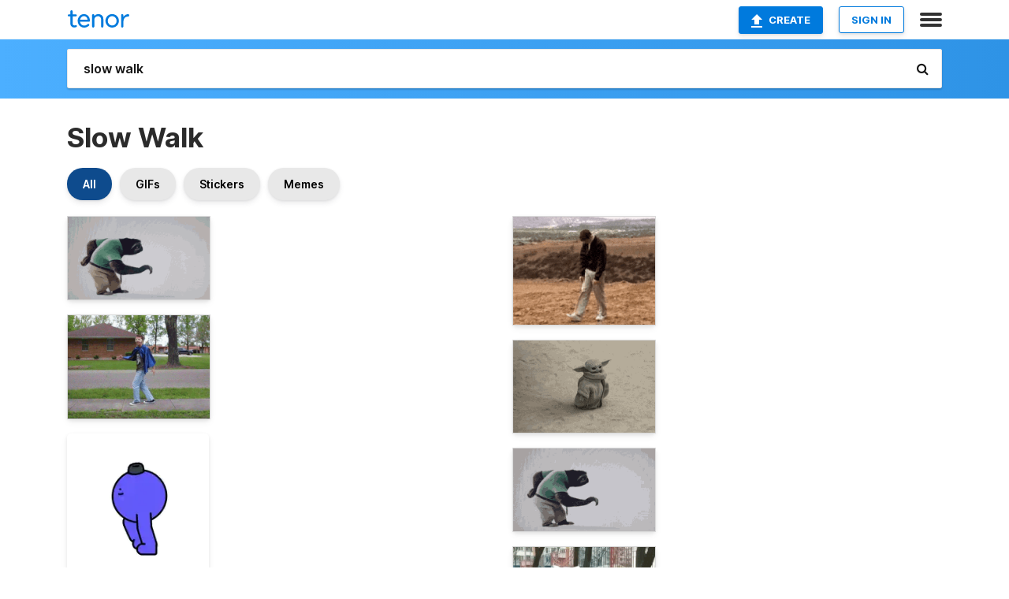

--- FILE ---
content_type: text/html; charset=utf-8
request_url: https://tenor.com/search/slow-walk-gifs
body_size: 35944
content:
<!DOCTYPE html>
<html lang="en" dir="ltr"><head><script id="data" type="text/x-cache" nonce="ZDZkMjUwYjUtNmZiMy00NTIyLWFiMjEtODdhOTcxMTZjZGQ2">[base64]</script><title class="dynamic">Slow Walk GIFs | Tenor</title><link class="dynamic" rel="canonical" href="https://tenor.com/search/slow-walk-gifs"><meta class="dynamic" name="keywords" content="slow,walk,gifs,search,memes"><meta class="dynamic" name="description" content="With Tenor, maker of GIF Keyboard, add popular Slow Walk animated GIFs to your conversations. Share the best GIFs now &gt;&gt;&gt;"><meta class="dynamic" name="twitter:title" content="Slow Walk GIFs | Tenor"><meta class="dynamic" name="twitter:description" content="With Tenor, maker of GIF Keyboard, add popular Slow Walk animated GIFs to your conversations. Share the best GIFs now &gt;&gt;&gt;"><meta class="dynamic" name="twitter:site" content="@gifkeyboard"><meta class="dynamic" name="twitter:app:name:iphone" content="GIF Keyboard"><meta class="dynamic" name="twitter:app:name:ipad" content="GIF Keyboard"><meta class="dynamic" name="twitter:app:name:googleplay" content="GIF Keyboard"><meta class="dynamic" name="twitter:app:id:iphone" content="917932200"><meta class="dynamic" name="twitter:app:id:ipad" content="917932200"><meta class="dynamic" name="twitter:app:id:googleplay" content="com.riffsy.FBMGIFApp"><meta class="dynamic" property="al:ios:app_name" content="GIF Keyboard"><meta class="dynamic" property="al:ios:app_store_id" content="917932200"><meta class="dynamic" property="al:android:package" content="com.riffsy.FBMGIFApp"><meta class="dynamic" property="al:android:app_name" content="GIF Keyboard"><meta class="dynamic" property="fb:app_id" content="374882289330575"><meta class="dynamic" property="og:site_name" content="Tenor"><meta class="dynamic" property="og:title" content="Slow Walk GIFs | Tenor"><meta class="dynamic" name="apple-itunes-app" content="app-id=917932200,app-argument=https://tenor.com/search/slow-walk-gifs"><meta class="dynamic" name="twitter:app:url:googleplay" content="riffsy://search/slow%20walk"><meta class="dynamic" property="al:android:url" content="riffsy://search/slow%20walk"><link class="dynamic" rel="alternate" href="android-app://com.riffsy.FBMGIFApp/riffsy/search/slow%20walk"><meta name="twitter:image" content="https://media1.tenor.com/m/pzCAYyh7nrwAAAAC/old-man-slow-down.gif"><link rel="image_src" href="https://media1.tenor.com/m/pzCAYyh7nrwAAAAC/old-man-slow-down.gif"><meta class="dynamic" property="og:url" content="https://media1.tenor.com/m/pzCAYyh7nrwAAAAd/old-man-slow-down.gif"><meta class="dynamic" property="og:description" content="Click to view the GIF"><meta class="dynamic" property="og:type" content="website"><meta class="dynamic" property="og:image" content="https://media1.tenor.com/m/pzCAYyh7nrwAAAAd/old-man-slow-down.gif"><meta class="dynamic" property="og:image:type" content="image/gif"><meta class="dynamic" property="og:image:width" content="640"><meta class="dynamic" property="og:image:height" content="372"><meta class="dynamic" property="og:video" content="https://media.tenor.com/pzCAYyh7nrwAAAPo/old-man-slow-down.mp4"><meta class="dynamic" property="og:video:secure_url" content="https://media.tenor.com/pzCAYyh7nrwAAAPo/old-man-slow-down.mp4"><meta class="dynamic" property="og:video:type" content="video/mp4"><meta class="dynamic" property="og:video:width" content="640"><meta class="dynamic" property="og:video:height" content="372"><meta class="dynamic" property="og:video" content="https://media.tenor.com/pzCAYyh7nrwAAAPs/old-man-slow-down.webm"><meta class="dynamic" property="og:video:secure_url" content="https://media.tenor.com/pzCAYyh7nrwAAAPs/old-man-slow-down.webm"><meta class="dynamic" property="og:video:type" content="video/webm"><meta class="dynamic" property="og:video:width" content="640"><meta class="dynamic" property="og:video:height" content="372"><script class="dynamic" type="application/ld+json">{"@context":"http:\u002F\u002Fschema.org","@type":"Article","author":"lilruby77","creator":"lilruby77","headline":"Slow Walk GIFs | Tenor","name":"Slow Walk GIFs | Tenor","url":"https:\u002F\u002Ftenor.com\u002Fsearch\u002Fslow-walk-gifs","mainEntityOfPage":"https:\u002F\u002Ftenor.com\u002Fsearch\u002Fslow-walk-gifs","keywords":"slow,walk,gifs,search,memes","dateModified":"2019-09-20T18:52:27.436Z","datePublished":"2019-09-20T18:52:27.436Z","publisher":{"@context":"http:\u002F\u002Fschema.org","@type":"Organization","name":"Tenor","logo":{"@type":"ImageObject","url":"https:\u002F\u002Ftenor.com\u002Fassets\u002Fimg\u002Ftenor-app-icon.png"},"sameAs":["https:\u002F\u002Ftwitter.com\u002Fgifkeyboard","https:\u002F\u002Fwww.facebook.com\u002Ftenorapp\u002F","https:\u002F\u002Fwww.linkedin.com\u002Fcompany\u002Ftenorinc\u002F"]},"image":{"@context":"http:\u002F\u002Fschema.org","@type":"ImageObject","author":"lilruby77","creator":"lilruby77","name":"Slow Walk GIFs | Tenor","keywords":"slow,walk,gifs,search,memes","description":"With Tenor, maker of GIF Keyboard, add popular Slow Walk animated GIFs to your conversations. Share the best GIFs now \u003E\u003E\u003E","url":"https:\u002F\u002Ftenor.com\u002Fsearch\u002Fslow-walk-gifs","contentUrl":"https:\u002F\u002Fmedia1.tenor.com\u002Fm\u002FpzCAYyh7nrwAAAAC\u002Fold-man-slow-down.gif","thumbnailUrl":"https:\u002F\u002Fmedia.tenor.com\u002FpzCAYyh7nrwAAAAe\u002Fold-man-slow-down.png","width":498,"height":289,"dateCreated":"2019-09-20T18:52:27.436Z","uploadDate":"2019-09-20T18:52:27.436Z","representativeOfPage":true},"video":{"@context":"http:\u002F\u002Fschema.org","@type":"VideoObject","author":"lilruby77","creator":"lilruby77","name":"Slow Walk GIFs | Tenor","keywords":"slow,walk,gifs,search,memes","description":"With Tenor, maker of GIF Keyboard, add popular Slow Walk animated GIFs to your conversations. Share the best GIFs now \u003E\u003E\u003E","url":"https:\u002F\u002Ftenor.com\u002Fsearch\u002Fslow-walk-gifs","contentUrl":"https:\u002F\u002Fmedia.tenor.com\u002FpzCAYyh7nrwAAAPo\u002Fold-man-slow-down.mp4","thumbnailUrl":"https:\u002F\u002Fmedia.tenor.com\u002FpzCAYyh7nrwAAAAe\u002Fold-man-slow-down.png","width":640,"height":372,"dateCreated":"2019-09-20T18:52:27.436Z","uploadDate":"2019-09-20T18:52:27.436Z","duration":"PT0M5S"}}</script><link rel="preconnect" href="https://www.googletagmanager.com"><link rel="preconnect" href="https://www.google-analytics.com"><link rel="dns-prefetch" href="//media.tenor.com"><link rel="preconnect" href="https://media.tenor.com"><link rel="stylesheet" type="text/css" href="/assets/dist/main.min.css?release=r260116-1-master-85a2"><meta charset="UTF-8"><meta name="viewport" content="width=device-width, initial-scale=1"><link rel="manifest" href="/assets/manifest.json"><link rel="shortcut icon" type="image/png" href="/assets/img/favicon/favicon-16x16.png"><link rel="apple-touch-icon" sizes="57x57" href="/assets/img/favicon/apple-touch-icon-57x57.png"><link rel="apple-touch-icon" sizes="60x60" href="/assets/img/favicon/apple-touch-icon-60x60.png"><link rel="apple-touch-icon" sizes="72x72" href="/assets/img/favicon/apple-touch-icon-72x72.png"><link rel="icon" type="image/png" href="/assets/img/favicon/favicon-16x16.png" sizes="16x16"><link rel="icon" type="image/png" href="/assets/img/favicon/favicon-32x32.png" sizes="32x32"><link rel="search" type="application/opensearchdescription+xml" href="/opensearch.xml" title="Tenor"><link rel="alternate" hreflang="x-default" href="https://tenor.com/search/slow-walk-gifs"><link rel="alternate" hreflang="af" href="https://tenor.com/af/search/slow-walk-gifs"><link rel="alternate" hreflang="am" href="https://tenor.com/am/search/slow-walk-gifs"><link rel="alternate" hreflang="az" href="https://tenor.com/az/search/slow-walk-gifs"><link rel="alternate" hreflang="be" href="https://tenor.com/be/search/slow-walk-gifs"><link rel="alternate" hreflang="bg" href="https://tenor.com/bg/search/slow-walk-gifs"><link rel="alternate" hreflang="bn" href="https://tenor.com/bn/search/slow-walk-gifs"><link rel="alternate" hreflang="bs" href="https://tenor.com/bs/search/slow-walk-gifs"><link rel="alternate" hreflang="ca" href="https://tenor.com/ca/search/slow-walk-gifs"><link rel="alternate" hreflang="cs" href="https://tenor.com/cs/search/slow-walk-gifs"><link rel="alternate" hreflang="da" href="https://tenor.com/da/search/slow-walk-gifs"><link rel="alternate" hreflang="de" href="https://tenor.com/de/search/slow-walk-gifs"><link rel="alternate" hreflang="de-AT" href="https://tenor.com/de-AT/search/slow-walk-gifs"><link rel="alternate" hreflang="de-CH" href="https://tenor.com/de-CH/search/slow-walk-gifs"><link rel="alternate" hreflang="el" href="https://tenor.com/el/search/slow-walk-gifs"><link rel="alternate" hreflang="en-AU" href="https://tenor.com/en-AU/search/slow-walk-gifs"><link rel="alternate" hreflang="en-CA" href="https://tenor.com/en-CA/search/slow-walk-gifs"><link rel="alternate" hreflang="en-GB" href="https://tenor.com/en-GB/search/slow-walk-gifs"><link rel="alternate" hreflang="en-IE" href="https://tenor.com/en-IE/search/slow-walk-gifs"><link rel="alternate" hreflang="en-IN" href="https://tenor.com/en-IN/search/slow-walk-gifs"><link rel="alternate" hreflang="en-NZ" href="https://tenor.com/en-NZ/search/slow-walk-gifs"><link rel="alternate" hreflang="en-SG" href="https://tenor.com/en-SG/search/slow-walk-gifs"><link rel="alternate" hreflang="en-ZA" href="https://tenor.com/en-ZA/search/slow-walk-gifs"><link rel="alternate" hreflang="es" href="https://tenor.com/es/search/slow-walk-gifs"><link rel="alternate" hreflang="es-419" href="https://tenor.com/es-419/search/slow-walk-gifs"><link rel="alternate" hreflang="es-AR" href="https://tenor.com/es-AR/search/slow-walk-gifs"><link rel="alternate" hreflang="es-BO" href="https://tenor.com/es-BO/search/slow-walk-gifs"><link rel="alternate" hreflang="es-CL" href="https://tenor.com/es-CL/search/slow-walk-gifs"><link rel="alternate" hreflang="es-CO" href="https://tenor.com/es-CO/search/slow-walk-gifs"><link rel="alternate" hreflang="es-CR" href="https://tenor.com/es-CR/search/slow-walk-gifs"><link rel="alternate" hreflang="es-DO" href="https://tenor.com/es-DO/search/slow-walk-gifs"><link rel="alternate" hreflang="es-EC" href="https://tenor.com/es-EC/search/slow-walk-gifs"><link rel="alternate" hreflang="es-GT" href="https://tenor.com/es-GT/search/slow-walk-gifs"><link rel="alternate" hreflang="es-HN" href="https://tenor.com/es-HN/search/slow-walk-gifs"><link rel="alternate" hreflang="es-MX" href="https://tenor.com/es-MX/search/slow-walk-gifs"><link rel="alternate" hreflang="es-NI" href="https://tenor.com/es-NI/search/slow-walk-gifs"><link rel="alternate" hreflang="es-PA" href="https://tenor.com/es-PA/search/slow-walk-gifs"><link rel="alternate" hreflang="es-PE" href="https://tenor.com/es-PE/search/slow-walk-gifs"><link rel="alternate" hreflang="es-PR" href="https://tenor.com/es-PR/search/slow-walk-gifs"><link rel="alternate" hreflang="es-PY" href="https://tenor.com/es-PY/search/slow-walk-gifs"><link rel="alternate" hreflang="es-SV" href="https://tenor.com/es-SV/search/slow-walk-gifs"><link rel="alternate" hreflang="es-US" href="https://tenor.com/es-US/search/slow-walk-gifs"><link rel="alternate" hreflang="es-UY" href="https://tenor.com/es-UY/search/slow-walk-gifs"><link rel="alternate" hreflang="es-VE" href="https://tenor.com/es-VE/search/slow-walk-gifs"><link rel="alternate" hreflang="et" href="https://tenor.com/et/search/slow-walk-gifs"><link rel="alternate" hreflang="eu" href="https://tenor.com/eu/search/slow-walk-gifs"><link rel="alternate" hreflang="fi" href="https://tenor.com/fi/search/slow-walk-gifs"><link rel="alternate" hreflang="fil" href="https://tenor.com/fil/search/slow-walk-gifs"><link rel="alternate" hreflang="fr" href="https://tenor.com/fr/search/slow-walk-gifs"><link rel="alternate" hreflang="fr-CA" href="https://tenor.com/fr-CA/search/slow-walk-gifs"><link rel="alternate" hreflang="fr-CH" href="https://tenor.com/fr-CH/search/slow-walk-gifs"><link rel="alternate" hreflang="gl" href="https://tenor.com/gl/search/slow-walk-gifs"><link rel="alternate" hreflang="gu" href="https://tenor.com/gu/search/slow-walk-gifs"><link rel="alternate" hreflang="hi" href="https://tenor.com/hi/search/slow-walk-gifs"><link rel="alternate" hreflang="hr" href="https://tenor.com/hr/search/slow-walk-gifs"><link rel="alternate" hreflang="hu" href="https://tenor.com/hu/search/slow-walk-gifs"><link rel="alternate" hreflang="hy" href="https://tenor.com/hy/search/slow-walk-gifs"><link rel="alternate" hreflang="id" href="https://tenor.com/id/search/slow-walk-gifs"><link rel="alternate" hreflang="is" href="https://tenor.com/is/search/slow-walk-gifs"><link rel="alternate" hreflang="it" href="https://tenor.com/it/search/slow-walk-gifs"><link rel="alternate" hreflang="ja" href="https://tenor.com/ja/search/slow-walk-gifs"><link rel="alternate" hreflang="ka" href="https://tenor.com/ka/search/slow-walk-gifs"><link rel="alternate" hreflang="kk" href="https://tenor.com/kk/search/slow-walk-gifs"><link rel="alternate" hreflang="km" href="https://tenor.com/km/search/slow-walk-gifs"><link rel="alternate" hreflang="kn" href="https://tenor.com/kn/search/slow-walk-gifs"><link rel="alternate" hreflang="ko" href="https://tenor.com/ko/search/slow-walk-gifs"><link rel="alternate" hreflang="ky" href="https://tenor.com/ky/search/slow-walk-gifs"><link rel="alternate" hreflang="lo" href="https://tenor.com/lo/search/slow-walk-gifs"><link rel="alternate" hreflang="lt" href="https://tenor.com/lt/search/slow-walk-gifs"><link rel="alternate" hreflang="lv" href="https://tenor.com/lv/search/slow-walk-gifs"><link rel="alternate" hreflang="mk" href="https://tenor.com/mk/search/slow-walk-gifs"><link rel="alternate" hreflang="ml" href="https://tenor.com/ml/search/slow-walk-gifs"><link rel="alternate" hreflang="mn" href="https://tenor.com/mn/search/slow-walk-gifs"><link rel="alternate" hreflang="mo" href="https://tenor.com/mo/search/slow-walk-gifs"><link rel="alternate" hreflang="mr" href="https://tenor.com/mr/search/slow-walk-gifs"><link rel="alternate" hreflang="ms" href="https://tenor.com/ms/search/slow-walk-gifs"><link rel="alternate" hreflang="my" href="https://tenor.com/my/search/slow-walk-gifs"><link rel="alternate" hreflang="ne" href="https://tenor.com/ne/search/slow-walk-gifs"><link rel="alternate" hreflang="nl" href="https://tenor.com/nl/search/slow-walk-gifs"><link rel="alternate" hreflang="no" href="https://tenor.com/no/search/slow-walk-gifs"><link rel="alternate" hreflang="pa" href="https://tenor.com/pa/search/slow-walk-gifs"><link rel="alternate" hreflang="pl" href="https://tenor.com/pl/search/slow-walk-gifs"><link rel="alternate" hreflang="pt" href="https://tenor.com/pt/search/slow-walk-gifs"><link rel="alternate" hreflang="pt-BR" href="https://tenor.com/pt-BR/search/slow-walk-gifs"><link rel="alternate" hreflang="pt-PT" href="https://tenor.com/pt-PT/search/slow-walk-gifs"><link rel="alternate" hreflang="ro" href="https://tenor.com/ro/search/slow-walk-gifs"><link rel="alternate" hreflang="ru" href="https://tenor.com/ru/search/slow-walk-gifs"><link rel="alternate" hreflang="si" href="https://tenor.com/si/search/slow-walk-gifs"><link rel="alternate" hreflang="sk" href="https://tenor.com/sk/search/slow-walk-gifs"><link rel="alternate" hreflang="sl" href="https://tenor.com/sl/search/slow-walk-gifs"><link rel="alternate" hreflang="sq" href="https://tenor.com/sq/search/slow-walk-gifs"><link rel="alternate" hreflang="sr" href="https://tenor.com/sr/search/slow-walk-gifs"><link rel="alternate" hreflang="sr-Latn" href="https://tenor.com/sr-Latn/search/slow-walk-gifs"><link rel="alternate" hreflang="sv" href="https://tenor.com/sv/search/slow-walk-gifs"><link rel="alternate" hreflang="sw" href="https://tenor.com/sw/search/slow-walk-gifs"><link rel="alternate" hreflang="ta" href="https://tenor.com/ta/search/slow-walk-gifs"><link rel="alternate" hreflang="te" href="https://tenor.com/te/search/slow-walk-gifs"><link rel="alternate" hreflang="th" href="https://tenor.com/th/search/slow-walk-gifs"><link rel="alternate" hreflang="tl" href="https://tenor.com/tl/search/slow-walk-gifs"><link rel="alternate" hreflang="tr" href="https://tenor.com/tr/search/slow-walk-gifs"><link rel="alternate" hreflang="uk" href="https://tenor.com/uk/search/slow-walk-gifs"><link rel="alternate" hreflang="uz" href="https://tenor.com/uz/search/slow-walk-gifs"><link rel="alternate" hreflang="vi" href="https://tenor.com/vi/search/slow-walk-gifs"><link rel="alternate" hreflang="zh-CN" href="https://tenor.com/zh-CN/search/slow-walk-gifs"><link rel="alternate" hreflang="zh-HK" href="https://tenor.com/zh-HK/search/slow-walk-gifs"><link rel="alternate" hreflang="zh-TW" href="https://tenor.com/zh-TW/search/slow-walk-gifs"><link rel="alternate" hreflang="zu" href="https://tenor.com/zu/search/slow-walk-gifs"></head><body><script async type="text/javascript" src="/assets/dist/main.min.js?release=r260116-1-master-85a2" fetchpriority="high"></script><div id="root"><div class="BaseApp"><div class="Banner TOSBanner hidden"><div class="container"><span class="iconfont-remove" aria-hidden="true"></span>We&#039;ve updated our <span class="linkElements"><a href="/legal-terms" rel="noopener">Terms of Service</a> and <a href="https://policies.google.com/privacy?hl=en" rel="noopener">Privacy Policy</a></span>. By continuing you agree to Tenor&#039;s <span class="linkElements"><a href="/legal-terms" rel="noopener">Terms of Service</a> and <a href="https://policies.google.com/privacy?hl=en" rel="noopener">Privacy Policy</a></span>.</div></div><div class="Banner LanguageBanner hidden"><div class="container"><span class="iconfont-remove" aria-hidden="true"></span><div>Tenor.com has been translated based on your browser&#039;s language setting. If you want to change the language, click <span class="linkElements"><button>here</button></span>.</div></div></div><nav class="NavBar"><div class="container"><span itemscope itemtype="http://schema.org/Organization"><a class="navbar-brand" itemProp="url" href="/"><img src="/assets/img/tenor-logo.svg" width="80" height="22" alt="Tenor logo" itemprop="logo"></a></span><div class="nav-buttons"><div class="account-buttons"><a class="button upload-button" href="/gif-maker?utm_source=nav-bar&amp;utm_medium=internal&amp;utm_campaign=gif-maker-entrypoints"><img src="/assets/icons/upload-icon.svg" width="14" height="17" alt="Upload icon">Create</a><button class="white-button">SIGN IN</button></div><span class=" ToggleMenu"><span class="menu-button navicon-button x ToggleMenu-button"><div class="navicon"></div></span><div class="animated NavMenu"><div class="section"><div class="header">Products</div><ul><li><a href="https://apps.apple.com/app/apple-store/id917932200?pt=39040802&amp;ct=NavGifKeyboard&amp;mt=8" rel="noopener">GIF Keyboard</a></li><li><a href="https://play.google.com/store/apps/details?id=com.riffsy.FBMGIFApp" rel="noopener">Android</a></li><li><a href="/contentpartners">Content Partners</a></li></ul></div><div class="section"><div class="header">Explore</div><ul><li><button>Language</button></li><li><a href="/reactions">Reaction GIFs</a></li><li><a href="/explore">Explore GIFs</a></li></ul></div><div class="section"><div class="header">Company</div><ul><li><a href="/press">Press</a></li><li><a href="https://blog.tenor.com/" rel="noopener">Blog</a></li><li><a href="https://support.google.com/tenor" rel="noopener">FAQ</a></li><li><a href="/legal-terms">Terms and Privacy</a></li><li><a href="/assets/dist/licenses.txt" rel="noopener">Website Licenses</a></li><li><a href="https://support.google.com/tenor/gethelp?hl=en" rel="noopener">Contact Us</a></li></ul></div><div class="section"><div class="header">API</div><ul><li><a href="/gifapi" rel="noopener">Tenor GIF API</a></li><li><a href="https://developers.google.com/tenor/guides/endpoints" rel="noopener">GIF API Documentation</a></li></ul></div></div></span></div></div></nav><div class="TopBarComponent TopSearchBar"><div class="TopBar"><div class="container"><a class="navbar-brand" itemProp="url" href="/"><img src="/assets/img/tenor-logo-white.svg" width="80" height="22" alt="Tenor logo" itemprop="logo"></a><div class="search-bar-wrapper"><form class="SearchBar"><input name="q" value="slow walk" placeholder="Search for GIFs and Stickers" autocomplete="off"><span class="iconfont-search" aria-hidden="true"></span></form></div></div></div></div><div class="SearchPage container page"><!--!--><div class="gallery-container" itemscope itemtype="http://schema.org/ImageGallery"><meta itemprop="url" content="https://tenor.com/search/slow-walk-gifs"><meta itemprop="mainEntityOfPage" content="https://tenor.com/search/slow-walk-gifs"><meta itemprop="keywords" content="slow,walk,gifs,search,memes"><meta itemprop="headline" content="Slow Walk GIFs | Tenor"><meta itemprop="name" content="Slow Walk GIFs | Tenor"><h1>Slow Walk</h1><div class="search"><div class="UniversalSearchFormatToggle"><a class="UniversalSearchFormatToggleButton selected" href="/search/slow-walk-gifs">All</a><a class="UniversalSearchFormatToggleButton" href="/search/slow-walk-gifs?format=gifs">GIFs</a><a class="UniversalSearchFormatToggleButton" href="/search/slow-walk-gifs?format=stickers">Stickers</a><a class="UniversalSearchFormatToggleButton" href="/search/slow-walk-gifs?format=memes">Memes</a></div><div class="UniversalGifList" style="height:5069.090909090908px;"><div class="column"><figure class="UniversalGifListItem clickable" data-index="0" data-width="220" data-height="128" style="top:0px;"><a href="/view/old-man-slow-down-painful-sloth-slow-walk-gif-15092377"><div class="Gif"><picture><source media="(max-width:840px)" type="video/mp4" srcset="https://media.tenor.com/pzCAYyh7nrwAAAP1/old-man-slow-down.mp4 186w"><source media="(max-width:840px)" type="image/webp" srcset="https://media.tenor.com/pzCAYyh7nrwAAAA1/old-man-slow-down.webp 200w"><img src="https://media.tenor.com/pzCAYyh7nrwAAAAM/old-man-slow-down.gif" width="180" height="104.72727272727273" alt="a sloth wearing a green shirt and khaki pants is walking on a white surface ." loading="lazy"></picture></div><div class="overlay"></div></a><div class="actions"><span class="GifFavButton FavButton" aria-hidden="true"></span></div><figcaption class="tags"><ul><li><a href="/search/old-man-gifs">#Old-Man</a></li><li><a href="/search/slow-down-gifs">#Slow-Down</a></li><li><a href="/search/painful-gifs">#painful</a></li><li><a href="/search/sloth-gifs">#sloth</a></li></ul></figcaption><!--!--></figure><figure class="UniversalGifListItem clickable" data-index="2" data-width="220" data-height="160" style="top:124.72727272727273px;"><a href="/view/awkward-moments-what-even-adler-davidson-gif-12281267"><div class="Gif"><picture><source type="video/mp4" srcset="https://media.tenor.com/A0visLj3PQsAAAP1/awkward-moments.mp4 258w"><source media="(max-width:840px)" type="image/webp" srcset="https://media.tenor.com/A0visLj3PQsAAAA1/awkward-moments.webp 200w"><img src="https://media.tenor.com/A0visLj3PQsAAAAM/awkward-moments.gif" width="180" height="130.9090909090909" alt="a man wearing a blue cape is walking down a sidewalk in front of a brick house" loading="lazy"></picture></div><div class="overlay"></div></a><div class="actions"><span class="GifFavButton FavButton" aria-hidden="true"></span></div><figcaption class="tags"><ul><li><a href="/search/awkward-gifs">#awkward</a></li><li><a href="/search/moments-gifs">#moments</a></li><li><a href="/search/what-gifs">#what</a></li><li><a href="/search/even-gifs">#even</a></li></ul></figcaption><!--!--></figure><figure class="UniversalGifListItem clickable" data-index="4" data-width="220" data-height="220" style="top:275.6363636363636px;"><a href="/view/walk-walking-walk-cycle-loop-slow-walk-gif-4363550855405532724"><div class="Sticker"><img src="https://media.tenor.com/PI5yYkfMdjQAAAAm/walk-walking.webp" width="180" height="180" alt="a cartoon drawing of a blue ball with a black hat on its head" loading="lazy"></div><div class="overlay"></div></a><figcaption class="tags"><ul><li><a href="/search/walk-gifs">#walk</a></li><li><a href="/search/walking-gifs">#walking</a></li><li><a href="/search/walk-cycle-gifs">#walk-cycle</a></li><li><a href="/search/loop-gifs">#loop</a></li></ul></figcaption><!--!--></figure><figure class="UniversalGifListItem clickable" data-index="7" data-width="220" data-height="338" style="top:475.6363636363636px;"><a href="/view/old-bwl-walking-slowly-gif-16079021016081505954"><div class="Gif"><picture><source media="(max-width:840px)" type="video/mp4" srcset="https://media.tenor.com/3yQobH-UHqIAAAP1/old-bwl.mp4 210w"><source media="(max-width:840px)" type="image/webp" srcset="https://media.tenor.com/3yQobH-UHqIAAAA1/old-bwl.webp 132w"><img src="https://media.tenor.com/3yQobH-UHqIAAAAM/old-bwl.gif" width="180" height="276.54545454545456" alt="an elderly man is using a walker and says `` this looks just like him &#039;&#039; ." loading="lazy"></picture></div><div class="overlay"></div></a><div class="actions"><span class="GifFavButton FavButton" aria-hidden="true"></span></div><figcaption class="tags"><ul><li><a href="/search/old-gifs">#old</a></li><li><a href="/search/bwl-gifs">#bwl</a></li><li><a href="/search/walking-gifs">#walking</a></li><li><a href="/search/slowly-gifs">#slowly</a></li></ul></figcaption><!--!--></figure><figure class="UniversalGifListItem clickable" data-index="10" data-width="220" data-height="107" style="top:772.1818181818182px;"><a href="/view/normalday-lame-tortoise-slowmotion-gif-13658282874752676431"><div class="Gif"><picture><source type="video/mp4" srcset="https://media.tenor.com/vYv36O9vMk8AAAP1/normalday-lame.mp4 320w"><source media="(max-width:840px)" type="image/webp" srcset="https://media.tenor.com/vYv36O9vMk8AAAA1/normalday-lame.webp 200w"><img src="https://media.tenor.com/vYv36O9vMk8AAAAM/normalday-lame.gif" width="180" height="87.54545454545455" alt="a slow and steady turtle is walking on a concrete surface ." loading="lazy"></picture></div><div class="overlay"></div></a><div class="actions"><span class="GifFavButton FavButton" aria-hidden="true"></span></div><figcaption class="tags"><ul><li><a href="/search/normal-day-gifs">#Normal-Day</a></li><li><a href="/search/lame-gifs">#lame</a></li><li><a href="/search/tortoise-gifs">#tortoise</a></li></ul></figcaption><!--!--></figure><figure class="UniversalGifListItem clickable" data-index="11" data-width="220" data-height="107" style="top:879.7272727272727px;"><a href="/view/normal-day-lame-tortoise-slow-motion-here-i-come-gif-17090395"><div class="Gif"><picture><source type="video/mp4" srcset="https://media.tenor.com/jJTfhBnUNMEAAAP1/normal-day-lame.mp4 232w"><source media="(max-width:840px)" type="image/webp" srcset="https://media.tenor.com/jJTfhBnUNMEAAAA1/normal-day-lame.webp 200w"><img src="https://media.tenor.com/jJTfhBnUNMEAAAAM/normal-day-lame.gif" width="180" height="87.54545454545455" alt="Normal Day Lame GIF" loading="lazy"></picture></div><div class="overlay"></div></a><div class="actions"><span class="GifFavButton FavButton" aria-hidden="true"></span></div><figcaption class="tags"><ul><li><a href="/search/normal-day-gifs">#Normal-Day</a></li><li><a href="/search/lame-gifs">#lame</a></li><li><a href="/search/tortoise-gifs">#tortoise</a></li></ul></figcaption><!--!--></figure><figure class="UniversalGifListItem clickable" data-index="13" data-width="220" data-height="220" style="top:987.2727272727273px;"><a href="/view/quack-peep-and-the-big-wide-world-walking-gif-24506652"><div class="Sticker"><img src="https://media.tenor.com/HH3FPZmbE5IAAAAm/quack-peep-and-the-big-wide-world.webp" width="180" height="180" alt="Quack Peep And The Big Wide World Sticker" loading="lazy"></div><div class="overlay"></div></a><figcaption class="tags"><ul><li><a href="/search/quack-gifs">#quack</a></li></ul></figcaption><!--!--></figure><figure class="UniversalGifListItem clickable" data-index="14" data-width="220" data-height="220" style="top:1187.2727272727273px;"><a href="/view/walk-walking-walk-cycle-loop-sad-walk-gif-836672705794299005"><div class="Sticker"><img src="https://media.tenor.com/C5x1ZJ4iVH0AAAAm/walk-walking.webp" width="180" height="180" alt="a cartoon drawing of a yellow ball with a black hat on" loading="lazy"></div><div class="overlay"></div></a><figcaption class="tags"><ul><li><a href="/search/walk-gifs">#walk</a></li><li><a href="/search/walking-gifs">#walking</a></li><li><a href="/search/walk-cycle-gifs">#walk-cycle</a></li><li><a href="/search/loop-gifs">#loop</a></li></ul></figcaption><!--!--></figure><figure class="UniversalGifListItem clickable" data-index="16" data-width="516" data-height="715" style="top:1387.2727272727273px;"><a href="/gif-maker?utm_source=search-page&amp;utm_medium=internal&amp;utm_campaign=gif-maker-entrypoints"><div class="Gif Card" style="font-size:12.47093023255814px;height:249.4186046511628px;"><div class="header"><p>Click here</p><p>to upload to Tenor</p></div><picture><source type="video/mp4" srcset="/assets/img/gif-maker-entrypoints/search-entrypoint-optimized.mp4 516w"><source type="image/webp" srcset="/assets/img/gif-maker-entrypoints/search-entrypoint-optimized.webp 516w"><img src="/assets/img/gif-maker-entrypoints/search-entrypoint-optimized.gif" width="180" height="146.51162790697674" loading="lazy"></picture><div class="footer"><p>Upload your own GIFs</p></div></div><div class="overlay"></div></a><figcaption class="tags"><ul></ul></figcaption><!--!--></figure><figure class="UniversalGifListItem clickable" data-index="19" data-width="220" data-height="220" style="top:1656.6913319238902px;"><a href="/view/im-coming-ryguy-ryan-locke-seaway-your-best-friend-song-gif-26205289"><div class="Gif"><picture><source type="video/mp4" srcset="https://media.tenor.com/2Bjb7aSS0xUAAAP1/im-coming-ryguy.mp4 258w"><source media="(max-width:840px)" type="image/webp" srcset="https://media.tenor.com/2Bjb7aSS0xUAAAA1/im-coming-ryguy.webp 200w"><img src="https://media.tenor.com/2Bjb7aSS0xUAAAAM/im-coming-ryguy.gif" width="180" height="180" alt="a man wearing sunglasses and a black adidas jacket walks down a street" loading="lazy"></picture></div><div class="overlay"></div></a><div class="actions"><span class="GifFavButton FavButton" aria-hidden="true"></span></div><figcaption class="tags"><ul><li><a href="/search/im-coming-gifs">#Im-Coming</a></li><li><a href="/search/ryguy-gifs">#ryguy</a></li><li><a href="/search/ryan-locke-gifs">#Ryan-Locke</a></li><li><a href="/search/seaway-gifs">#seaway</a></li></ul></figcaption><!--!--></figure><figure class="UniversalGifListItem clickable" data-index="21" data-width="220" data-height="124" style="top:1856.6913319238902px;"><a href="/view/duck-walking-gif-23145153"><div class="Gif"><picture><source media="(max-width:840px)" type="image/webp" srcset="https://media.tenor.com/BNNDUhmOpJkAAAA1/duck-walking.webp 200w"><img src="https://media.tenor.com/BNNDUhmOpJkAAAAM/duck-walking.gif" width="180" height="101.45454545454547" alt="a cartoon of a duck walking on a green background ." loading="lazy"></picture></div><div class="overlay"></div></a><div class="actions"><span class="GifFavButton FavButton" aria-hidden="true"></span></div><figcaption class="tags"><ul><li><a href="/search/duck-gifs">#duck</a></li><li><a href="/search/walking-gifs">#walking</a></li></ul></figcaption><!--!--></figure><figure class="UniversalGifListItem clickable" data-index="23" data-width="220" data-height="140" style="top:1978.1458773784357px;"><a href="/view/iu-cute-woori-ad-bank-gif-25467410"><div class="Gif"><picture><source type="video/mp4" srcset="https://media.tenor.com/QuNmIa2SKLYAAAP1/iu-cute.mp4 232w"><source media="(max-width:840px)" type="image/webp" srcset="https://media.tenor.com/QuNmIa2SKLYAAAA1/iu-cute.webp 200w"><img src="https://media.tenor.com/QuNmIa2SKLYAAAAM/iu-cute.gif" width="180" height="114.54545454545455" alt="a woman in a blue shirt walking down a street" loading="lazy"></picture></div><div class="overlay"></div></a><div class="actions"><span class="GifFavButton FavButton" aria-hidden="true"></span></div><figcaption class="tags"><ul><li><a href="/search/iu-gifs">#IU</a></li><li><a href="/search/cute-gifs">#cute</a></li><li><a href="/search/woori-gifs">#woori</a></li><li><a href="/search/ad-gifs">#ad</a></li></ul></figcaption><!--!--></figure><figure class="UniversalGifListItem clickable" data-index="25" data-width="220" data-height="265" style="top:2112.69133192389px;"><a href="/view/patrick-patrick-star-high-heels-walking-in-heels-stiletto-gif-16538351165993406250"><div class="Gif"><picture><source type="video/mp4" srcset="https://media.tenor.com/5YQGwvO0TyoAAAP1/patrick-patrick-star.mp4 268w"><source media="(max-width:840px)" type="image/webp" srcset="https://media.tenor.com/5YQGwvO0TyoAAAA1/patrick-patrick-star.webp 168w"><img src="https://media.tenor.com/5YQGwvO0TyoAAAAM/patrick-patrick-star.gif" width="180" height="216.81818181818184" alt="a person dressed as patrick star from spongebob squarepants is walking in the rain" loading="lazy"></picture></div><div class="overlay"></div></a><div class="actions"><span class="GifFavButton FavButton" aria-hidden="true"></span></div><figcaption class="tags"><ul><li><a href="/search/patrick-gifs">#patrick</a></li><li><a href="/search/patrick-star-gifs">#patrick-star</a></li><li><a href="/search/high-heels-gifs">#high-heels</a></li></ul></figcaption><!--!--></figure><figure class="UniversalGifListItem clickable" data-index="26" data-width="220" data-height="220" style="top:2349.509513742072px;"><a href="/view/benjammins-hobbling-limp-limping-old-man-gif-16927100736087895322"><div class="Gif"><picture><source type="video/mp4" srcset="https://media.tenor.com/6ukkb5PFrRoAAAP1/benjammins-hobbling.mp4 320w"><source media="(max-width:840px)" type="image/webp" srcset="https://media.tenor.com/6ukkb5PFrRoAAAA1/benjammins-hobbling.webp 200w"><img src="https://media.tenor.com/6ukkb5PFrRoAAAAM/benjammins-hobbling.gif" width="180" height="180" alt="a man in a suit with an american flag on it" loading="lazy"></picture></div><div class="overlay"></div></a><div class="actions"><span class="GifFavButton FavButton" aria-hidden="true"></span></div><figcaption class="tags"><ul><li><a href="/search/benjammins-gifs">#benjammins</a></li><li><a href="/search/hobbling-gifs">#hobbling</a></li><li><a href="/search/limp-gifs">#limp</a></li><li><a href="/search/limping-gifs">#limping</a></li></ul></figcaption><!--!--></figure><figure class="UniversalGifListItem clickable" data-index="29" data-width="220" data-height="220" style="top:2549.509513742072px;"><a href="/view/walk-pedestrian-stroll-person-walking-left-gif-13769601326349291273"><div class="Sticker"><img src="https://media.tenor.com/vxdzc6vMDwkAAAAm/walk-pedestrian.webp" width="180" height="180" alt="a cartoon of a bear standing in the grass with a blue sky in the background" loading="lazy"></div><div class="overlay"></div></a><figcaption class="tags"><ul><li><a href="/search/walk-gifs">#walk</a></li><li><a href="/search/pedestrian-gifs">#pedestrian</a></li><li><a href="/search/stroll-gifs">#stroll</a></li></ul></figcaption><!--!--></figure><figure class="UniversalGifListItem clickable" data-index="31" data-width="220" data-height="220" style="top:2749.509513742072px;"><a href="/view/benjammins-hobbling-limp-limping-old-man-gif-14124186380585545122"><div class="Sticker"><img src="https://media.tenor.com/xAMwrhQ2LaIAAAAm/benjammins-hobbling.webp" width="180" height="180" alt="a man in a brown suit with an american flag around his neck is wearing headphones and sunglasses" loading="lazy"></div><div class="overlay"></div></a><figcaption class="tags"><ul><li><a href="/search/benjammins-gifs">#benjammins</a></li><li><a href="/search/hobbling-gifs">#hobbling</a></li><li><a href="/search/limp-gifs">#limp</a></li><li><a href="/search/limping-gifs">#limping</a></li></ul></figcaption><!--!--></figure><figure class="UniversalGifListItem clickable" data-index="33" data-width="220" data-height="123" style="top:2949.509513742072px;"><a href="/view/loquat-walking-walk-slow-motion-school-gif-26071372"><div class="Gif"><picture><source type="video/mp4" srcset="https://media.tenor.com/nXUtR86TW2IAAAP1/loquat-walking.mp4 288w"><source media="(max-width:840px)" type="image/webp" srcset="https://media.tenor.com/nXUtR86TW2IAAAA1/loquat-walking.webp 200w"><img src="https://media.tenor.com/nXUtR86TW2IAAAAM/loquat-walking.gif" width="180" height="100.63636363636364" alt="three people walking in a gym with one wearing a backpack that says adidas on it" loading="lazy"></picture></div><div class="overlay"></div></a><div class="actions"><span class="GifFavButton FavButton" aria-hidden="true"></span></div><figcaption class="tags"><ul><li><a href="/search/loquat-gifs">#loquat</a></li><li><a href="/search/walking-gifs">#walking</a></li><li><a href="/search/walk-gifs">#walk</a></li><li><a href="/search/slow-motion-gifs">#Slow-Motion</a></li></ul></figcaption><!--!--></figure><figure class="UniversalGifListItem clickable" data-index="35" data-width="220" data-height="391" style="top:3070.1458773784357px;"><a href="/view/anu-slowmo-walk-sfsf-gif-22100484"><div class="Gif"><picture><source media="(max-width:840px)" type="video/mp4" srcset="https://media.tenor.com/nVFFGiGTiFEAAAP1/anu-slowmo-walk-sfsf.mp4 148w"><source media="(max-width:840px)" type="image/webp" srcset="https://media.tenor.com/nVFFGiGTiFEAAAA1/anu-slowmo-walk-sfsf.webp 114w"><img src="https://media.tenor.com/nVFFGiGTiFEAAAAM/anu-slowmo-walk-sfsf.gif" width="180" height="319.90909090909093" alt="a woman in a white shirt and blue jeans walking" loading="lazy"></picture></div><div class="overlay"></div></a><div class="actions"><span class="GifFavButton FavButton" aria-hidden="true"></span></div><figcaption class="tags"><ul><li><a href="/search/anu-slowmo-walk-sfsf-gifs">#Anu-Slowmo-Walk-Sfsf</a></li></ul></figcaption><!--!--></figure><figure class="UniversalGifListItem clickable" data-index="37" data-width="220" data-height="220" style="top:3410.0549682875267px;"><a href="/view/wanderer-aesthetic-walking-lost-mental-health-gif-13865155042541503183"><div class="Gif"><picture><source type="video/mp4" srcset="https://media.tenor.com/wGrtDOpnAs8AAAP1/wanderer-aesthetic.mp4 320w"><source media="(max-width:840px)" type="image/webp" srcset="https://media.tenor.com/wGrtDOpnAs8AAAA1/wanderer-aesthetic.webp 200w"><img src="https://media.tenor.com/wGrtDOpnAs8AAAAM/wanderer-aesthetic.gif" width="180" height="180" alt="it is a silhouette of a man standing on a black background ." loading="lazy"></picture></div><div class="overlay"></div></a><div class="actions"><span class="GifFavButton FavButton" aria-hidden="true"></span></div><figcaption class="tags"><ul><li><a href="/search/wanderer-gifs">#wanderer</a></li><li><a href="/search/aesthetic-gifs">#aesthetic</a></li><li><a href="/search/walking-gifs">#walking</a></li><li><a href="/search/lost-gifs">#lost</a></li></ul></figcaption><!--!--></figure><figure class="UniversalGifListItem clickable" data-index="39" data-width="220" data-height="392" style="top:3610.0549682875267px;"><a href="/view/emoji-azul-gif-10559160119926246646"><div class="Gif"><picture><source media="(max-width:840px)" type="video/mp4" srcset="https://media.tenor.com/komsLyqszPYAAAP1/emoji-azul.mp4 180w"><source media="(max-width:840px)" type="image/webp" srcset="https://media.tenor.com/komsLyqszPYAAAA1/emoji-azul.webp 114w"><img src="https://media.tenor.com/komsLyqszPYAAAAM/emoji-azul.gif" width="180" height="320.72727272727275" alt="a stick figure is walking on a line in the dark ." loading="lazy"></picture></div><div class="overlay"></div></a><div class="actions"><span class="GifFavButton FavButton" aria-hidden="true"></span></div><figcaption class="tags"><ul><li><a href="/search/emoji-azul-gifs">#emoji-azul</a></li></ul></figcaption><!--!--></figure><figure class="UniversalGifListItem clickable" data-index="41" data-width="165" data-height="165" style="top:3950.782241014799px;"><a href="/view/adrien-walk-agreste-adrien-agreste-adrian-gif-9448737681351474952"><div class="Gif"><picture><source type="video/mp4" srcset="https://media.tenor.com/gyCo3BDNfwgAAAP1/adrien-walk.mp4 320w"><source type="image/webp" srcset="https://media.tenor.com/gyCo3BDNfwgAAAA1/adrien-walk.webp 200w"><img src="https://media.tenor.com/gyCo3BDNfwgAAAAM/adrien-walk.gif" width="180" height="180" alt="a cartoon character is walking through a gate in a city ." loading="lazy"></picture></div><div class="overlay"></div></a><div class="actions"><span class="GifFavButton FavButton" aria-hidden="true"></span></div><figcaption class="tags"><ul><li><a href="/search/adrien-gifs">#adrien</a></li><li><a href="/search/walk-gifs">#walk</a></li><li><a href="/search/agreste-gifs">#agreste</a></li></ul></figcaption><!--!--></figure><figure class="UniversalGifListItem clickable" data-index="43" data-width="220" data-height="371" style="top:4150.782241014799px;"><a href="/view/jinny-jinnytty-yyjwalk-walking-gif-22201283"><div class="Gif"><picture><source media="(max-width:840px)" type="video/mp4" srcset="https://media.tenor.com/oV3CnpDLYeAAAAP1/jinny-jinnytty.mp4 148w"><source media="(max-width:840px)" type="image/webp" srcset="https://media.tenor.com/oV3CnpDLYeAAAAA1/jinny-jinnytty.webp 120w"><img src="https://media.tenor.com/oV3CnpDLYeAAAAAM/jinny-jinnytty.gif" width="180" height="303.54545454545456" alt="Jinny Jinnytty GIF" loading="lazy"></picture></div><div class="overlay"></div></a><div class="actions"><span class="GifFavButton FavButton" aria-hidden="true"></span></div><figcaption class="tags"><ul><li><a href="/search/jinny-gifs">#jinny</a></li><li><a href="/search/jinnytty-gifs">#jinnytty</a></li><li><a href="/search/yyjwalk-gifs">#yyjwalk</a></li><li><a href="/search/walking-gifs">#walking</a></li></ul></figcaption><!--!--></figure><figure class="UniversalGifListItem clickable" data-index="46" data-width="220" data-height="220" style="top:4474.327695560254px;"><a href="/view/brokengjh-walk-gif-20925234"><div class="Gif"><picture><source media="(max-width:840px)" type="video/mp4" srcset="https://media.tenor.com/9IFcLAo5s00AAAP1/brokengjh-walk.mp4 186w"><source media="(max-width:840px)" type="image/webp" srcset="https://media.tenor.com/9IFcLAo5s00AAAA1/brokengjh-walk.webp 200w"><img src="https://media.tenor.com/9IFcLAo5s00AAAAM/brokengjh-walk.gif" width="180" height="180" alt="two women are walking down a sidewalk at night with a purple background" loading="lazy"></picture></div><div class="overlay"></div></a><div class="actions"><span class="GifFavButton FavButton" aria-hidden="true"></span></div><figcaption class="tags"><ul><li><a href="/search/brokengjh-gifs">#brokengjh</a></li><li><a href="/search/walk-gifs">#walk</a></li></ul></figcaption><!--!--></figure><figure class="UniversalGifListItem clickable" data-index="47" data-width="220" data-height="165" style="top:4674.327695560254px;"><a href="/view/fat-man-walking-fatty-fat-gif-13735707259041690855"><div class="Gif"><picture><source type="video/mp4" srcset="https://media.tenor.com/vp8I-invNOcAAAP1/fat-man-walking.mp4 320w"><source media="(max-width:840px)" type="image/webp" srcset="https://media.tenor.com/vp8I-invNOcAAAA1/fat-man-walking.webp 200w"><img src="https://media.tenor.com/vp8I-invNOcAAAAM/fat-man-walking.gif" width="180" height="135" alt="a cartoon drawing of a man with red hair and a blue shirt" loading="lazy"></picture></div><div class="overlay"></div></a><div class="actions"><span class="GifFavButton FavButton" aria-hidden="true"></span></div><figcaption class="tags"><ul><li><a href="/search/fat-man-gifs">#fat-man</a></li><li><a href="/search/walking-gifs">#walking</a></li><li><a href="/search/fatty-gifs">#fatty</a></li><li><a href="/search/fat-gifs">#fat</a></li></ul></figcaption><!--!--></figure><figure class="UniversalGifListItem clickable" data-index="49" data-width="220" data-height="127" style="top:4829.327695560254px;"><a href="/view/philippe-walk-philippe-walking-dead-why-try-hard-felipe-walk-gif-15365744"><div class="Gif"><picture><source type="video/mp4" srcset="https://media.tenor.com/wvhs-Y8iOgsAAAP1/philippe-walk-philippe.mp4 232w"><source media="(max-width:840px)" type="image/webp" srcset="https://media.tenor.com/wvhs-Y8iOgsAAAA1/philippe-walk-philippe.webp 200w"><img src="https://media.tenor.com/wvhs-Y8iOgsAAAAM/philippe-walk-philippe.gif" width="180" height="103.90909090909092" alt="a boy in a blue jacket is standing in front of a group of children ." loading="lazy"></picture></div><div class="overlay"></div></a><div class="actions"><span class="GifFavButton FavButton" aria-hidden="true"></span></div><figcaption class="tags"><ul><li><a href="/search/philippe-walk-gifs">#Philippe-Walk</a></li><li><a href="/search/philippe-gifs">#philippe</a></li></ul></figcaption><!--!--></figure></div><div class="column"><figure class="UniversalGifListItem clickable" data-index="1" data-width="220" data-height="167" style="top:0px;"><a href="/view/george-michael-sad-walk-walk-of-shame-gif-4674796"><div class="Gif"><picture><source media="(max-width:840px)" type="video/mp4" srcset="https://media.tenor.com/qXUIVGzj8PQAAAP1/george-michael.mp4 210w"><source media="(max-width:840px)" type="image/webp" srcset="https://media.tenor.com/qXUIVGzj8PQAAAA1/george-michael.webp 200w"><img src="https://media.tenor.com/qXUIVGzj8PQAAAAM/george-michael.gif" width="180" height="136.63636363636365" alt="a man in a black jacket and white pants is standing in the dirt ." style="background-color:#816552;" loading="lazy"></picture></div><div class="overlay"></div></a><div class="actions"><span class="GifFavButton FavButton" aria-hidden="true"></span></div><figcaption class="tags"><ul><li><a href="/search/george-gifs">#George</a></li><li><a href="/search/michael-gifs">#Michael</a></li><li><a href="/search/sad-gifs">#sad</a></li><li><a href="/search/walk-gifs">#walk</a></li></ul></figcaption><!--!--></figure><figure class="UniversalGifListItem clickable" data-index="3" data-width="220" data-height="144" style="top:156.63636363636365px;"><a href="/view/grogu-fea-walk-gif-24827780"><div class="Gif"><picture><source type="video/mp4" srcset="https://media.tenor.com/3fCNu2WsntMAAAP1/grogu-fea-walk.mp4 258w"><source media="(max-width:840px)" type="image/webp" srcset="https://media.tenor.com/3fCNu2WsntMAAAA1/grogu-fea-walk.webp 200w"><img src="https://media.tenor.com/3fCNu2WsntMAAAAM/grogu-fea-walk.gif" width="180" height="117.81818181818183" alt="a figurine of a baby yoda is sitting in the sand" loading="lazy"></picture></div><div class="overlay"></div></a><div class="actions"><span class="GifFavButton FavButton" aria-hidden="true"></span></div><figcaption class="tags"><ul><li><a href="/search/grogu-fea-walk-gifs">#Grogu-Fea-Walk</a></li></ul></figcaption><!--!--></figure><figure class="UniversalGifListItem clickable" data-index="5" data-width="220" data-height="128" style="top:294.4545454545455px;"><a href="/view/laughing-funny-gif-23744465"><div class="Gif"><picture><source media="(max-width:840px)" type="video/mp4" srcset="https://media.tenor.com/Xf2T2qzaO74AAAP1/laughing-funny.mp4 186w"><source media="(max-width:840px)" type="image/webp" srcset="https://media.tenor.com/Xf2T2qzaO74AAAA1/laughing-funny.webp 200w"><img src="https://media.tenor.com/Xf2T2qzaO74AAAAM/laughing-funny.gif" width="180" height="104.72727272727273" alt="a sloth in a green shirt and khaki pants" loading="lazy"></picture></div><div class="overlay"></div></a><div class="actions"><span class="GifFavButton FavButton" aria-hidden="true"></span></div><figcaption class="tags"><ul><li><a href="/search/laughing-gifs">#laughing</a></li><li><a href="/search/funny-gifs">#funny</a></li></ul></figcaption><!--!--></figure><figure class="UniversalGifListItem clickable" data-index="6" data-width="220" data-height="185" style="top:419.18181818181824px;"><a href="/view/hello-kitty-slow-walk-slow-walk-hello-kitty-gif-25728124"><div class="Gif"><picture><source media="(max-width:840px)" type="video/mp4" srcset="https://media.tenor.com/Cx96xwruw18AAAP1/hello-kitty-slow-walk-slow-walk.mp4 132w"><source media="(max-width:840px)" type="image/webp" srcset="https://media.tenor.com/Cx96xwruw18AAAA1/hello-kitty-slow-walk-slow-walk.webp 200w"><img src="https://media.tenor.com/Cx96xwruw18AAAAM/hello-kitty-slow-walk-slow-walk.gif" width="180" height="151.36363636363637" alt="a hello kitty shaped balloon is flying through the air" loading="lazy"></picture></div><div class="overlay"></div></a><div class="actions"><span class="GifFavButton FavButton" aria-hidden="true"></span></div><figcaption class="tags"><ul><li><a href="/search/hello-kitty-slow-walk-gifs">#Hello-Kitty-Slow-Walk</a></li><li><a href="/search/slow-walk-gifs">#Slow-Walk</a></li></ul></figcaption><!--!--></figure><figure class="UniversalGifListItem clickable" data-index="8" data-width="220" data-height="124" style="top:590.5454545454546px;"><a href="/view/walking-penguins-emperor-penguins-stroll-exercise-gym-class-gif-21171059"><div class="Gif"><picture><source media="(max-width:840px)" type="video/mp4" srcset="https://media.tenor.com/rmDrK8P0v2UAAAP1/walking-penguins-emperor-penguins.mp4 208w"><source media="(max-width:840px)" type="image/webp" srcset="https://media.tenor.com/rmDrK8P0v2UAAAA1/walking-penguins-emperor-penguins.webp 200w"><img src="https://media.tenor.com/rmDrK8P0v2UAAAAM/walking-penguins-emperor-penguins.gif" width="180" height="101.45454545454547" alt="two penguins are standing in the snow with a national geographic logo on the bottom right" loading="lazy"></picture></div><div class="overlay"></div></a><div class="actions"><span class="GifFavButton FavButton" aria-hidden="true"></span></div><figcaption class="tags"><ul><li><a href="/search/walking-penguins-gifs">#Walking-Penguins</a></li></ul></figcaption><!--!--></figure><figure class="UniversalGifListItem clickable" data-index="9" data-width="220" data-height="220" style="top:712.0000000000001px;"><a href="/view/walk-walking-walk-cycle-loop-sad-walk-gif-6558149654312349725"><div class="Sticker"><img src="https://media.tenor.com/WwM6XTEjcB0AAAAm/walk-walking.webp" width="180" height="180" alt="a cartoon character with a hat on his head is walking" loading="lazy"></div><div class="overlay"></div></a><figcaption class="tags"><ul><li><a href="/search/walk-gifs">#walk</a></li><li><a href="/search/walking-gifs">#walking</a></li><li><a href="/search/walk-cycle-gifs">#walk-cycle</a></li><li><a href="/search/loop-gifs">#loop</a></li></ul></figcaption><!--!--></figure><figure class="UniversalGifListItem clickable" data-index="12" data-width="220" data-height="331" style="top:912.0000000000001px;"><a href="/view/tip-toeing-swae-lee-tip-toe-slowly-walking-slowly-gif-22675907"><div class="Gif"><picture><source media="(max-width:840px)" type="video/mp4" srcset="https://media.tenor.com/uV8F72QweGcAAAP1/tip-toeing-swae-lee.mp4 118w"><source media="(max-width:840px)" type="image/webp" srcset="https://media.tenor.com/uV8F72QweGcAAAA1/tip-toeing-swae-lee.webp 134w"><img src="https://media.tenor.com/uV8F72QweGcAAAAM/tip-toeing-swae-lee.gif" width="180" height="270.8181818181818" alt="a man in a colorful jacket is walking down stairs" loading="lazy"></picture></div><div class="overlay"></div></a><div class="actions"><span class="GifFavButton FavButton" aria-hidden="true"></span></div><figcaption class="tags"><ul><li><a href="/search/tip-toeing-gifs">#Tip-Toeing</a></li><li><a href="/search/swae-lee-gifs">#Swae-Lee</a></li><li><a href="/search/tip-toe-gifs">#Tip-Toe</a></li></ul></figcaption><!--!--></figure><figure class="UniversalGifListItem clickable" data-index="15" data-width="220" data-height="220" style="top:1202.818181818182px;"><a href="/view/walk-walking-walk-cycle-loop-limp-walk-gif-4413098791076845500"><div class="Sticker"><img src="https://media.tenor.com/PT55-AjXV7wAAAAm/walk-walking.webp" width="180" height="180" alt="a cartoon drawing of a pink ball with a hat on its head" loading="lazy"></div><div class="overlay"></div></a><figcaption class="tags"><ul><li><a href="/search/walk-gifs">#walk</a></li><li><a href="/search/walking-gifs">#walking</a></li><li><a href="/search/walk-cycle-gifs">#walk-cycle</a></li><li><a href="/search/loop-gifs">#loop</a></li></ul></figcaption><!--!--></figure><figure class="UniversalGifListItem clickable" data-index="17" data-width="220" data-height="165" style="top:1402.818181818182px;"><a href="/view/old-to-slow-slow-walk-i-got-this-i-can-do-this-gif-16548727"><div class="Gif"><picture><source media="(max-width:840px)" type="video/mp4" srcset="https://media.tenor.com/-4ZQd3U27noAAAP1/old-to-slow.mp4 186w"><source media="(max-width:840px)" type="image/webp" srcset="https://media.tenor.com/-4ZQd3U27noAAAA1/old-to-slow.webp 200w"><img src="https://media.tenor.com/-4ZQd3U27noAAAAM/old-to-slow.gif" width="180" height="135" alt="a man in a suit is standing in a living room with a plant ." loading="lazy"></picture></div><div class="overlay"></div></a><div class="actions"><span class="GifFavButton FavButton" aria-hidden="true"></span></div><figcaption class="tags"><ul><li><a href="/search/old-gifs">#Old</a></li><li><a href="/search/to-slow-gifs">#To-Slow</a></li><li><a href="/search/slow-walk-gifs">#Slow-Walk</a></li><li><a href="/search/i-got-this-gifs">#I-Got-This</a></li></ul></figcaption><!--!--></figure><figure class="UniversalGifListItem clickable" data-index="18" data-width="220" data-height="129" style="top:1557.818181818182px;"><a href="/view/slowaf-walking-gif-19470523"><div class="Gif"><picture><source media="(max-width:840px)" type="video/mp4" srcset="https://media.tenor.com/Uat0P_ozSUUAAAP1/slowaf-walking.mp4 208w"><source media="(max-width:840px)" type="image/webp" srcset="https://media.tenor.com/Uat0P_ozSUUAAAA1/slowaf-walking.webp 200w"><img src="https://media.tenor.com/Uat0P_ozSUUAAAAM/slowaf-walking.gif" width="180" height="105.54545454545455" alt="a sloth wearing a green shirt and pants is walking" loading="lazy"></picture></div><div class="overlay"></div></a><div class="actions"><span class="GifFavButton FavButton" aria-hidden="true"></span></div><figcaption class="tags"><ul><li><a href="/search/slowaf-gifs">#slowaf</a></li><li><a href="/search/walking-gifs">#walking</a></li></ul></figcaption><!--!--></figure><figure class="UniversalGifListItem clickable" data-index="20" data-width="220" data-height="226" style="top:1683.3636363636365px;"><a href="/view/peachugomu-bubu-dudu-gif-gif-1408664389798465468"><div class="Sticker"><img src="https://media.tenor.com/E4yUzJGuD7wAAAAm/peachugomu-bubu-dudu-gif.webp" width="180" height="184.9090909090909" alt="a cartoon panda bear with a bow tie is standing on its hind legs on a white background ." loading="lazy"></div><div class="overlay"></div></a><figcaption class="tags"><ul><li><a href="/search/peachugomu-bubu-dudu-gif-gifs">#peachugomu-bubu-dudu-gif</a></li></ul></figcaption><!--!--></figure><figure class="UniversalGifListItem clickable" data-index="22" data-width="220" data-height="124" style="top:1888.2727272727275px;"><a href="/view/walking-on-the-log-lexi-norton-echos-shiver-song-balancing-on-the-log-gif-26045261"><div class="Gif"><picture><source type="video/mp4" srcset="https://media.tenor.com/nTQGfklLYn4AAAP1/walking-on-the-log-lexi-norton.mp4 258w"><source media="(max-width:840px)" type="image/webp" srcset="https://media.tenor.com/nTQGfklLYn4AAAA1/walking-on-the-log-lexi-norton.webp 200w"><img src="https://media.tenor.com/nTQGfklLYn4AAAAM/walking-on-the-log-lexi-norton.gif" width="180" height="101.45454545454547" alt="two people walking on a beach with one wearing a jacket that says &#039; columbia &#039; on the back" loading="lazy"></picture></div><div class="overlay"></div></a><div class="actions"><span class="GifFavButton FavButton" aria-hidden="true"></span></div><figcaption class="tags"><ul><li><a href="/search/walking-on-the-log-gifs">#Walking-On-The-Log</a></li><li><a href="/search/lexi-norton-gifs">#Lexi-Norton</a></li></ul></figcaption><!--!--></figure><figure class="UniversalGifListItem clickable" data-index="24" data-width="220" data-height="412" style="top:2009.727272727273px;"><a href="/view/yyy-walk-slow-mo-pretty-gif-15175519"><div class="Gif"><picture><source media="(max-width:840px)" type="video/mp4" srcset="https://media.tenor.com/fFdrW5rFVmMAAAP1/yyy-walk.mp4 148w"><source media="(max-width:840px)" type="image/webp" srcset="https://media.tenor.com/fFdrW5rFVmMAAAA1/yyy-walk.webp 108w"><img src="https://media.tenor.com/fFdrW5rFVmMAAAAM/yyy-walk.gif" width="180" height="337.0909090909091" alt="Yyy Walk GIF" loading="lazy"></picture></div><div class="overlay"></div></a><div class="actions"><span class="GifFavButton FavButton" aria-hidden="true"></span></div><figcaption class="tags"><ul><li><a href="/search/yyy-gifs">#yyy</a></li><li><a href="/search/walk-gifs">#walk</a></li><li><a href="/search/slow-mo-gifs">#Slow-Mo</a></li><li><a href="/search/pretty-gifs">#pretty</a></li></ul></figcaption><!--!--></figure><figure class="UniversalGifListItem clickable" data-index="27" data-width="220" data-height="99" style="top:2366.818181818182px;"><a href="/view/slow-walk-slow-motion-walk-walk-away-walk-away-slowly-explosion-gif-11668430"><div class="Gif"><picture><source media="(max-width:840px)" type="image/webp" srcset="https://media.tenor.com/Hd2hi4T0NcEAAAA1/slow-walk-slow-motion-walk.webp 200w"><img src="https://media.tenor.com/Hd2hi4T0NcEAAAAM/slow-walk-slow-motion-walk.gif" width="180" height="81" alt="a group of people are walking along a lake" loading="lazy"></picture></div><div class="overlay"></div></a><div class="actions"><span class="GifFavButton FavButton" aria-hidden="true"></span></div><figcaption class="tags"><ul><li><a href="/search/slow-walk-gifs">#Slow-Walk</a></li><li><a href="/search/slow-motion-walk-gifs">#Slow-Motion-Walk</a></li></ul></figcaption><!--!--></figure><figure class="UniversalGifListItem clickable" data-index="28" data-width="220" data-height="220" style="top:2467.818181818182px;"><a href="/view/walk-happy-cute-walking-working-gif-22351453"><div class="Sticker"><img src="https://media.tenor.com/imwEmq-SMBEAAAAm/walk-happy.webp" width="180" height="180" alt="a cartoon of a girl walking with a shovel" loading="lazy"></div><div class="overlay"></div></a><figcaption class="tags"><ul><li><a href="/search/walk-gifs">#walk</a></li><li><a href="/search/happy-gifs">#happy</a></li><li><a href="/search/cute-gifs">#cute</a></li><li><a href="/search/walking-gifs">#walking</a></li></ul></figcaption><!--!--></figure><figure class="UniversalGifListItem clickable" data-index="30" data-width="220" data-height="124" style="top:2667.818181818182px;"><a href="/view/team-walking-slow-motion-game-face-on-e11-gif-14434673"><div class="Gif"><picture><source type="video/mp4" srcset="https://media.tenor.com/dIMVm5JojKMAAAP1/team-walking.mp4 320w"><source media="(max-width:840px)" type="image/webp" srcset="https://media.tenor.com/dIMVm5JojKMAAAA1/team-walking.webp 200w"><img src="https://media.tenor.com/dIMVm5JojKMAAAAM/team-walking.gif" width="180" height="101.45454545454547" alt="a group of young men wearing blue shirts with the letters ell on them" loading="lazy"></picture></div><div class="overlay"></div></a><div class="actions"><span class="GifFavButton FavButton" aria-hidden="true"></span></div><figcaption class="tags"><ul><li><a href="/search/team-gifs">#team</a></li><li><a href="/search/walking-gifs">#walking</a></li><li><a href="/search/slow-motion-gifs">#Slow-Motion</a></li></ul></figcaption><!--!--></figure><figure class="UniversalGifListItem clickable" data-index="32" data-width="220" data-height="220" style="top:2789.2727272727275px;"><a href="/view/walk-back-yoe-mase-seeking-blue-handle-walking-away-gif-18437081"><div class="Gif"><picture><source media="(max-width:840px)" type="video/mp4" srcset="https://media.tenor.com/QH2mZLoDxLEAAAP1/walk-back-yoe-mase.mp4 166w"><source media="(max-width:840px)" type="image/webp" srcset="https://media.tenor.com/QH2mZLoDxLEAAAA1/walk-back-yoe-mase.webp 200w"><img src="https://media.tenor.com/QH2mZLoDxLEAAAAM/walk-back-yoe-mase.gif" width="180" height="180" alt="a man in a white sweatshirt and white pants walks down a road" loading="lazy"></picture></div><div class="overlay"></div></a><div class="actions"><span class="GifFavButton FavButton" aria-hidden="true"></span></div><figcaption class="tags"><ul><li><a href="/search/walk-back-gifs">#Walk-Back</a></li><li><a href="/search/yoe-mase-gifs">#Yoe-Mase</a></li><li><a href="/search/seeking-blue-gifs">#Seeking-Blue</a></li></ul></figcaption><!--!--></figure><figure class="UniversalGifListItem clickable" data-index="34" data-width="220" data-height="396" style="top:2989.2727272727275px;"><a href="/view/kevinmcgarry-autumnstables-walk-away-smile-gif-22519012"><div class="Gif"><picture><source media="(max-width:840px)" type="video/mp4" srcset="https://media.tenor.com/HA8Z7pKp71gAAAP1/kevinmcgarry-autumnstables.mp4 106w"><source media="(max-width:840px)" type="image/webp" srcset="https://media.tenor.com/HA8Z7pKp71gAAAA1/kevinmcgarry-autumnstables.webp 112w"><img src="https://media.tenor.com/HA8Z7pKp71gAAAAM/kevinmcgarry-autumnstables.gif" width="180" height="324" alt="a man wearing a plaid shirt and cowboy boots is walking in a field" loading="lazy"></picture></div><div class="overlay"></div></a><div class="actions"><span class="GifFavButton FavButton" aria-hidden="true"></span></div><figcaption class="tags"><ul><li><a href="/search/kevinmcgarry-gifs">#kevinmcgarry</a></li><li><a href="/search/autumnstables-gifs">#autumnstables</a></li><li><a href="/search/walk-gifs">#walk</a></li></ul></figcaption><!--!--></figure><figure class="UniversalGifListItem clickable" data-index="36" data-width="220" data-height="220" style="top:3333.2727272727275px;"><a href="/view/sad-walk-sad-walk-qurantine-gif-20234968"><div class="Gif"><picture><source type="video/mp4" srcset="https://media.tenor.com/HJ7pbAemUqgAAAP1/sad-walk.mp4 232w"><source media="(max-width:840px)" type="image/webp" srcset="https://media.tenor.com/HJ7pbAemUqgAAAA1/sad-walk.webp 200w"><img src="https://media.tenor.com/HJ7pbAemUqgAAAAM/sad-walk.gif" width="180" height="180" alt="a man in a black jacket and white pants is walking on a dirt field with the word betmove visible in the corner" loading="lazy"></picture></div><div class="overlay"></div></a><div class="actions"><span class="GifFavButton FavButton" aria-hidden="true"></span></div><figcaption class="tags"><ul><li><a href="/search/sad-gifs">#sad</a></li><li><a href="/search/walk-gifs">#walk</a></li><li><a href="/search/sad-walk-gifs">#Sad-Walk</a></li><li><a href="/search/qurantine-gifs">#qurantine</a></li></ul></figcaption><!--!--></figure><figure class="UniversalGifListItem clickable" data-index="38" data-width="220" data-height="183" style="top:3533.2727272727275px;"><a href="/view/tgf-walking-away-weird-gif-25121588"><div class="Gif"><picture><source type="video/mp4" srcset="https://media.tenor.com/5JjcKbJaQJQAAAP1/tgf-walking.mp4 320w"><source media="(max-width:840px)" type="image/webp" srcset="https://media.tenor.com/5JjcKbJaQJQAAAA1/tgf-walking.webp 200w"><img src="https://media.tenor.com/5JjcKbJaQJQAAAAM/tgf-walking.gif" width="180" height="149.72727272727275" alt="a blurry picture of a person walking in front of a car with the words imgplay below it" loading="lazy"></picture></div><div class="overlay"></div></a><div class="actions"><span class="GifFavButton FavButton" aria-hidden="true"></span></div><figcaption class="tags"><ul><li><a href="/search/tgf-gifs">#tgf</a></li><li><a href="/search/walking-gifs">#walking</a></li><li><a href="/search/away-gifs">#away</a></li><li><a href="/search/weird-gifs">#weird</a></li></ul></figcaption><!--!--></figure><figure class="UniversalGifListItem clickable" data-index="40" data-width="220" data-height="340" style="top:3703px;"><a href="/view/małpisko-gif-11414777044829665571"><div class="Gif"><picture><source media="(max-width:840px)" type="video/mp4" srcset="https://media.tenor.com/nmlvPoNa-SMAAAP1/ma%C5%82pisko.mp4 208w"><source media="(max-width:840px)" type="image/webp" srcset="https://media.tenor.com/nmlvPoNa-SMAAAA1/ma%C5%82pisko.webp 130w"><img src="https://media.tenor.com/nmlvPoNa-SMAAAAM/ma%C5%82pisko.gif" width="180" height="278.1818181818182" alt="a cartoon of an old man using a walker with the words top 1 thekal pov below him" loading="lazy"></picture></div><div class="overlay"></div></a><div class="actions"><span class="GifFavButton FavButton" aria-hidden="true"></span></div><figcaption class="tags"><ul><li><a href="/search/małpisko-gifs">#małpisko</a></li></ul></figcaption><!--!--></figure><figure class="UniversalGifListItem clickable" data-index="42" data-width="220" data-height="220" style="top:4001.181818181818px;"><a href="/view/benjammins-walk-away-walking-away-walk-out-walking-out-gif-17716139124171109359"><div class="Sticker"><img src="https://media.tenor.com/9dxeq1eec-8AAAAm/benjammins-walk-away.webp" width="180" height="180" alt="a man in a costume with an american flag scarf and headphones" loading="lazy"></div><div class="overlay"></div></a><figcaption class="tags"><ul><li><a href="/search/benjammins-gifs">#benjammins</a></li><li><a href="/search/walk-away-gifs">#walk-away</a></li></ul></figcaption><!--!--></figure><figure class="UniversalGifListItem clickable" data-index="44" data-width="220" data-height="220" style="top:4201.181818181818px;"><a href="/view/slow-walk-om-nom-nibble-nom-om-nom-stories-om-nom-and-cut-the-rope-gif-18245648"><div class="Sticker"><img src="https://media.tenor.com/RXChOiHXlBkAAAAm/slow-walk-om-nom.webp" width="180" height="180" alt="a green cartoon character with a white background" loading="lazy"></div><div class="overlay"></div></a><figcaption class="tags"><ul><li><a href="/search/slow-walk-gifs">#Slow-Walk</a></li><li><a href="/search/om-nom-gifs">#Om-Nom</a></li><li><a href="/search/nibble-nom-gifs">#Nibble-Nom</a></li></ul></figcaption><!--!--></figure><figure class="UniversalGifListItem clickable" data-index="45" data-width="220" data-height="324" style="top:4401.181818181818px;"><a href="/view/cute-black-boy-walking-casually-walking-to-you-cute-black-boy-walking-gif-6506161854864414367"><div class="Gif"><picture><source media="(max-width:840px)" type="video/mp4" srcset="https://media.tenor.com/WkqHvGJj1p8AAAP1/cute-black-boy-walking-casually.mp4 218w"><source media="(max-width:840px)" type="image/webp" srcset="https://media.tenor.com/WkqHvGJj1p8AAAA1/cute-black-boy-walking-casually.webp 136w"><img src="https://media.tenor.com/WkqHvGJj1p8AAAAM/cute-black-boy-walking-casually.gif" width="180" height="265.0909090909091" alt="a man wearing headphones and a t-shirt that says &quot; ent &quot; stands in front of a white car" loading="lazy"></picture></div><div class="overlay"></div></a><div class="actions"><span class="GifFavButton FavButton" aria-hidden="true"></span></div><figcaption class="tags"><ul><li><a href="/search/cute-black-boy-gifs">#cute-black-boy</a></li><li><a href="/search/walking-casually-gifs">#walking-casually</a></li></ul></figcaption><!--!--></figure><figure class="UniversalGifListItem clickable" data-index="48" data-width="220" data-height="218" style="top:4686.272727272727px;"><a href="/view/etherthings-etherthing-dance-dancing-gif-25908317"><div class="Gif"><picture><source media="(max-width:840px)" type="video/mp4" srcset="https://media.tenor.com/czg1m6mFQrEAAAP1/etherthings-etherthing.mp4 186w"><source media="(max-width:840px)" type="image/webp" srcset="https://media.tenor.com/czg1m6mFQrEAAAA1/etherthings-etherthing.webp 200w"><img src="https://media.tenor.com/czg1m6mFQrEAAAAM/etherthings-etherthing.gif" width="180" height="178.36363636363637" alt="a man wearing a red jacket with the number 24 on it is walking down a sidewalk" loading="lazy"></picture></div><div class="overlay"></div></a><div class="actions"><span class="GifFavButton FavButton" aria-hidden="true"></span></div><figcaption class="tags"><ul><li><a href="/search/etherthings-gifs">#etherthings</a></li><li><a href="/search/etherthing-gifs">#etherthing</a></li><li><a href="/search/dance-gifs">#dance</a></li></ul></figcaption><!--!--></figure></div><script type="text/javascript" nonce="ZDZkMjUwYjUtNmZiMy00NTIyLWFiMjEtODdhOTcxMTZjZGQ2">/*! For license information please see inlineMathService.min.js.LICENSE.txt */
(()=>{"use strict";let t=!1,i=!1,e=!1;function s(){t=window.innerWidth<=840,i=/iphone|ipod|ipad/i.test(window.navigator.userAgent)&&!window.MSStream,e=/Chrome/.test(window.navigator.userAgent)}window.addEventListener("resize",function(){s()}),s();const n=Object.freeze({GIF:"gif",MEME:"meme",STICKER:"sticker"});class o{element;staticColumns;showShareCount;isUniversalGifList;DEFAULT_WIDTH;y;containerWidth;numColumns;i;colNum;currentColumnIdx;minBottomY;maxBottomY;columnTailItems;spacing;borderLeft;borderRight;paddingLeft;paddingRight;paddingTop;paddingBottom;constructor({element:t,staticColumns:i,showShareCount:e,isUniversalGifList:s}){this.element=t,this.staticColumns=i,this.showShareCount=e,this.isUniversalGifList=s,this.DEFAULT_WIDTH=1===this.staticColumns?200:400,this.y=0,this.containerWidth=0,this.numColumns=0,this.i=0,this.colNum=0,this.currentColumnIdx=0,this.minBottomY=0,this.maxBottomY=0,this.columnTailItems=[],this.spacing=10,this.borderLeft=0,this.borderRight=0,this.paddingLeft=0,this.paddingRight=0,this.paddingTop=0,this.paddingBottom=0,this.resetVars()}resetVars(){this.y=0,this.spacing=t?10:20;const i=this.element?window.getComputedStyle(this.element):null;for(this.paddingLeft=i?parseInt(i.getPropertyValue("padding-left")):0,this.paddingRight=i?parseInt(i.getPropertyValue("padding-right")):0,this.paddingTop=i?parseInt(i.getPropertyValue("padding-top")):0,this.paddingBottom=i?parseInt(i.getPropertyValue("padding-bottom")):0,this.borderLeft=i?parseInt(i.getPropertyValue("border-left-width")):0,this.borderRight=i?parseInt(i.getPropertyValue("border-right-width")):0,this.containerWidth=this.element&&this.element.offsetWidth?this.element.offsetWidth-this.paddingLeft-this.paddingRight-this.borderLeft-this.borderRight:this.DEFAULT_WIDTH,this.staticColumns?this.numColumns=this.staticColumns:this.containerWidth>1100?this.numColumns=4:this.containerWidth>576?this.numColumns=3:this.numColumns=2,this.i=0,this.maxBottomY=0,this.columnTailItems=[],this.colNum=0;this.colNum<this.numColumns;this.colNum++)this.columnTailItems[this.colNum]={bottomY:0,width:0,height:0,y:0,column:this.colNum,index:-1}}getItemDimsAndMediaType(t){return[0,0,""]}updateItem(t,i){}compute(t,i){if(i&&this.resetVars(),!t||0===t.length)return console.info("mathService: no data"),{loaderHeight:0,numColumns:0};let e=0;const s=(this.containerWidth-this.numColumns*this.spacing)/this.numColumns;let o,h=0,m=0,l="";for(;this.i<t.length;this.i++){for(o=t[this.i],[h,m,l]=this.getItemDimsAndMediaType(o),e=this.isUniversalGifList||l!==n.MEME&&l!==n.STICKER?s/h*m:s,this.currentColumnIdx=0,this.minBottomY=this.columnTailItems[this.currentColumnIdx].bottomY,this.colNum=1;this.colNum<this.numColumns;this.colNum++)this.columnTailItems[this.colNum].bottomY<this.minBottomY&&(this.currentColumnIdx=this.colNum,this.minBottomY=this.columnTailItems[this.currentColumnIdx].bottomY);this.y=this.minBottomY,this.showShareCount&&(this.y+=18),this.columnTailItems[this.currentColumnIdx]={width:s,height:e,y:this.y,bottomY:e+this.y+this.spacing,column:this.currentColumnIdx,index:this.i},this.updateItem(o,this.currentColumnIdx)}for(this.colNum=0;this.colNum<this.numColumns;this.colNum++)this.columnTailItems[this.colNum].bottomY>this.maxBottomY&&(this.maxBottomY=this.columnTailItems[this.colNum].bottomY);return{loaderHeight:this.maxBottomY+this.paddingTop+this.paddingBottom,numColumns:this.numColumns}}}class h extends o{getItemDimsAndMediaType(t){return[parseInt(t.dataset.width||"0"),parseInt(t.dataset.height||"0"),""]}updateItem(t,i){t.dataset.colIndex=i.toString();const e=this.columnTailItems[i],s=t.getElementsByTagName("img")[0];s.setAttribute("width",e.width.toString()),s.setAttribute("height",e.height.toString())}}const m=document.getElementsByClassName("GifList");let l,r,a,d,u,c,g,p,C,I;for(let t=0;t<m.length;t++){l=m[t],r=new h({element:l,staticColumns:parseInt(l.dataset.columns||"0"),showShareCount:!1,isUniversalGifList:!1}),a=l.getElementsByClassName("column"),u=a.length,g=[],p=Array(u).fill(!1),C=0;let i,e,s=0;for(;C<u;)d=a[s],d.children.length?(i=d.children[0],e=parseInt(i.dataset.index||"0"),g[e]=d.removeChild(i)):p[s]||(C++,p[s]=!0),s=(s+1)%u;const n=r.compute(g),o=n.numColumns-u;l.style.height=`${n.loaderHeight}px`;const f=a[a.length-1];if(o<0)for(let t=0;t>o;t--)f.parentNode?.removeChild(f);else if(o>0)for(let t=0;t<o;t++)c=document.createElement("div"),c.className="column",c.style.cssText="top: 0px;",f.parentNode?.insertBefore(c,f.nextSibling);for(a=l.getElementsByClassName("column");g.length;)I=g.shift(),a[parseInt(I.dataset.colIndex||"0")].appendChild(I)}})();
//# sourceMappingURL=/assets/dist/inlineMathService.min.js.map</script></div></div></div><!--!--></div><div class="ProgressBar" style="height:0;right:100vw;transition:right 2s linear;"></div><div class="DialogContainer"></div></div></div><script id="store-cache" type="text/x-cache" nonce="ZDZkMjUwYjUtNmZiMy00NTIyLWFiMjEtODdhOTcxMTZjZGQ2">{"appConfig":{},"config":{},"tags":{},"gifs":{"byId":{},"related":{},"searchByUsername":{}},"stickers":{"searchByUsername":{}},"memes":{"searchByUsername":{}},"universal":{"search":{"slow walk-low-all":{"results":[{"id":"12047270166585384636","legacy_info":{"post_id":"15092377"},"title":"","media_formats":{"webp":{"url":"https:\u002F\u002Fmedia.tenor.com\u002FpzCAYyh7nrwAAAAx\u002Fold-man-slow-down.webp","duration":4.2,"preview":"","dims":[498,289],"size":222104},"gifpreview":{"url":"https:\u002F\u002Fmedia.tenor.com\u002FpzCAYyh7nrwAAAAe\u002Fold-man-slow-down.png","duration":4.2,"preview":"","dims":[640,372],"size":42549},"tinywebp_transparent":{"url":"https:\u002F\u002Fmedia.tenor.com\u002FpzCAYyh7nrwAAAAm\u002Fold-man-slow-down.webp","duration":4.2,"preview":"","dims":[200,117],"size":68690},"webm":{"url":"https:\u002F\u002Fmedia.tenor.com\u002FpzCAYyh7nrwAAAPs\u002Fold-man-slow-down.webm","duration":4.2,"preview":"","dims":[640,372],"size":107549},"webp_transparent":{"url":"https:\u002F\u002Fmedia.tenor.com\u002FpzCAYyh7nrwAAAAl\u002Fold-man-slow-down.webp","duration":4.2,"preview":"","dims":[498,291],"size":240686},"tinymp4":{"url":"https:\u002F\u002Fmedia.tenor.com\u002FpzCAYyh7nrwAAAP1\u002Fold-man-slow-down.mp4","duration":4.2,"preview":"","dims":[186,108],"size":63544},"mp4":{"url":"https:\u002F\u002Fmedia.tenor.com\u002FpzCAYyh7nrwAAAPo\u002Fold-man-slow-down.mp4","duration":4.2,"preview":"","dims":[640,372],"size":584355},"tinygif":{"url":"https:\u002F\u002Fmedia.tenor.com\u002FpzCAYyh7nrwAAAAM\u002Fold-man-slow-down.gif","duration":4.2,"preview":"","dims":[220,128],"size":94023},"mediumgif":{"url":"https:\u002F\u002Fmedia1.tenor.com\u002Fm\u002FpzCAYyh7nrwAAAAd\u002Fold-man-slow-down.gif","duration":4.2,"preview":"","dims":[640,372],"size":1112382},"gif":{"url":"https:\u002F\u002Fmedia1.tenor.com\u002Fm\u002FpzCAYyh7nrwAAAAC\u002Fold-man-slow-down.gif","duration":4.2,"preview":"","dims":[498,289],"size":5446300},"tinywebp":{"url":"https:\u002F\u002Fmedia.tenor.com\u002FpzCAYyh7nrwAAAA1\u002Fold-man-slow-down.webp","duration":4.2,"preview":"","dims":[200,118],"size":69330}},"bg_color":"","created":1569005547.436261,"content_description":"a sloth wearing a green shirt and khaki pants is walking on a white surface .","h1_title":"Old Man Slow Down GIF","long_title":"Old Man Slow Down GIF - Old Man Slow Down Painful GIFs","embed":"\u003Cdiv class=\"tenor-gif-embed\" data-postid=\"15092377\" data-share-method=\"host\" data-aspect-ratio=\"1.72043\" data-width=\"100%\"\u003E\u003Ca href=\"https:\u002F\u002Ftenor.com\u002Fview\u002Fold-man-slow-down-painful-sloth-slow-walk-gif-15092377\"\u003EOld Man Slow Down GIF\u003C\u002Fa\u003Efrom \u003Ca href=\"https:\u002F\u002Ftenor.com\u002Fsearch\u002Fold+man-gifs\"\u003EOld Man GIFs\u003C\u002Fa\u003E\u003C\u002Fdiv\u003E \u003Cscript type=\"text\u002Fjavascript\" async src=\"https:\u002F\u002Ftenor.com\u002Fembed.js\"\u003E\u003C\u002Fscript\u003E","itemurl":"https:\u002F\u002Ftenor.com\u002Fview\u002Fold-man-slow-down-painful-sloth-slow-walk-gif-15092377","url":"https:\u002F\u002Ftenor.com\u002FbbunB.gif","tags":["Old Man","Slow Down","painful","sloth","Slow Walk"],"flags":[],"user":{"username":"lilruby77","partnername":"","url":"https:\u002F\u002Ftenor.com\u002Fusers\u002Flilruby77","tagline":"","userid":"5533178","profile_id":"2371343619759919003","avatars":{},"usertype":"user","partnerbanner":{},"partnercategories":[],"partnerlinks":[],"flags":[]},"hasaudio":false,"source_id":"","shares":272627,"policy_status":"POLICY_STATUS_UNSPECIFIED","q":"slow walk","searchfilter":"none","index":0,"details":{"width":180,"height":104.72727272727273,"y":0,"bottomY":124.72727272727273,"column":0,"index":0}},{"id":"12210675123382120692","legacy_info":{"post_id":"4674796"},"title":"","media_formats":{"tinywebp":{"url":"https:\u002F\u002Fmedia.tenor.com\u002FqXUIVGzj8PQAAAA1\u002Fgeorge-michael.webp","duration":2.9,"preview":"","dims":[200,154],"size":102270},"mediumgif":{"url":"https:\u002F\u002Fmedia1.tenor.com\u002Fm\u002FqXUIVGzj8PQAAAAd\u002Fgeorge-michael.gif","duration":2.9,"preview":"","dims":[263,200],"size":705680},"webm":{"url":"https:\u002F\u002Fmedia.tenor.com\u002FqXUIVGzj8PQAAAPs\u002Fgeorge-michael.webm","duration":2.9,"preview":"","dims":[210,160],"size":73863},"tinywebp_transparent":{"url":"https:\u002F\u002Fmedia.tenor.com\u002FqXUIVGzj8PQAAAAm\u002Fgeorge-michael.webp","duration":2.9,"preview":"","dims":[200,153],"size":101428},"mp4":{"url":"https:\u002F\u002Fmedia.tenor.com\u002FqXUIVGzj8PQAAAPo\u002Fgeorge-michael.mp4","duration":2.9,"preview":"","dims":[210,160],"size":93345},"tinygif":{"url":"https:\u002F\u002Fmedia.tenor.com\u002FqXUIVGzj8PQAAAAM\u002Fgeorge-michael.gif","duration":2.9,"preview":"","dims":[220,167],"size":490061},"tinymp4":{"url":"https:\u002F\u002Fmedia.tenor.com\u002FqXUIVGzj8PQAAAP1\u002Fgeorge-michael.mp4","duration":2.9,"preview":"","dims":[210,160],"size":141631},"webp_transparent":{"url":"https:\u002F\u002Fmedia.tenor.com\u002FqXUIVGzj8PQAAAAl\u002Fgeorge-michael.webp","duration":2.9,"preview":"","dims":[210,160],"size":112740},"gif":{"url":"https:\u002F\u002Fmedia1.tenor.com\u002Fm\u002FqXUIVGzj8PQAAAAC\u002Fgeorge-michael.gif","duration":2.9,"preview":"","dims":[210,160],"size":719539},"webp":{"url":"https:\u002F\u002Fmedia.tenor.com\u002FqXUIVGzj8PQAAAAx\u002Fgeorge-michael.webp","duration":2.9,"preview":"","dims":[210,160],"size":112740},"gifpreview":{"url":"https:\u002F\u002Fmedia.tenor.com\u002FqXUIVGzj8PQAAAAe\u002Fgeorge-michael.png","duration":2.9,"preview":"","dims":[263,200],"size":25171}},"bg_color":"#816552","created":1447310523.337209,"content_description":"a man in a black jacket and white pants is standing in the dirt .","h1_title":"George Michael GIF","long_title":"George Michael GIF - George Michael Sad GIFs","embed":"\u003Cdiv class=\"tenor-gif-embed\" data-postid=\"4674796\" data-share-method=\"host\" data-aspect-ratio=\"1.315\" data-width=\"100%\"\u003E\u003Ca href=\"https:\u002F\u002Ftenor.com\u002Fview\u002Fgeorge-michael-sad-walk-walk-of-shame-gif-4674796\"\u003EGeorge Michael GIF\u003C\u002Fa\u003Efrom \u003Ca href=\"https:\u002F\u002Ftenor.com\u002Fsearch\u002Fgeorge-gifs\"\u003EGeorge GIFs\u003C\u002Fa\u003E\u003C\u002Fdiv\u003E \u003Cscript type=\"text\u002Fjavascript\" async src=\"https:\u002F\u002Ftenor.com\u002Fembed.js\"\u003E\u003C\u002Fscript\u003E","itemurl":"https:\u002F\u002Ftenor.com\u002Fview\u002Fgeorge-michael-sad-walk-walk-of-shame-gif-4674796","url":"https:\u002F\u002Ftenor.com\u002FtMh6.gif","tags":["George","Michael","sad","walk","Walk Of Shame"],"flags":[],"user":{"username":"datalorew","partnername":"","url":"https:\u002F\u002Ftenor.com\u002Fusers\u002Fdatalorew","tagline":"","userid":"346320","profile_id":"3523933880371907618","avatars":{},"usertype":"user","partnerbanner":{},"partnercategories":[],"partnerlinks":[],"flags":[]},"hasaudio":false,"source_id":"","shares":463679,"policy_status":"POLICY_STATUS_UNSPECIFIED","q":"slow walk","searchfilter":"none","index":1,"details":{"width":180,"height":136.63636363636365,"y":0,"bottomY":156.63636363636365,"column":1,"index":1}},{"id":"237532654012415243","legacy_info":{"post_id":"12281267"},"title":"","media_formats":{"tinygif":{"url":"https:\u002F\u002Fmedia.tenor.com\u002FA0visLj3PQsAAAAM\u002Fawkward-moments.gif","duration":3.6,"preview":"","dims":[220,160],"size":143442},"webp":{"url":"https:\u002F\u002Fmedia.tenor.com\u002FA0visLj3PQsAAAAx\u002Fawkward-moments.webp","duration":3.6,"preview":"","dims":[498,361],"size":690700},"tinywebp_transparent":{"url":"https:\u002F\u002Fmedia.tenor.com\u002FA0visLj3PQsAAAAm\u002Fawkward-moments.webp","duration":3.6,"preview":"","dims":[200,145],"size":86374},"gif":{"url":"https:\u002F\u002Fmedia1.tenor.com\u002Fm\u002FA0visLj3PQsAAAAC\u002Fawkward-moments.gif","duration":3.6,"preview":"","dims":[498,361],"size":3945822},"tinywebp":{"url":"https:\u002F\u002Fmedia.tenor.com\u002FA0visLj3PQsAAAA1\u002Fawkward-moments.webp","duration":3.6,"preview":"","dims":[200,146],"size":61868},"mp4":{"url":"https:\u002F\u002Fmedia.tenor.com\u002FA0visLj3PQsAAAPo\u002Fawkward-moments.mp4","duration":3.6,"preview":"","dims":[640,464],"size":1047674},"webp_transparent":{"url":"https:\u002F\u002Fmedia.tenor.com\u002FA0visLj3PQsAAAAl\u002Fawkward-moments.webp","duration":3.6,"preview":"","dims":[498,361],"size":690700},"gifpreview":{"url":"https:\u002F\u002Fmedia.tenor.com\u002FA0visLj3PQsAAAAe\u002Fawkward-moments.png","duration":3.6,"preview":"","dims":[640,464],"size":229218},"webm":{"url":"https:\u002F\u002Fmedia.tenor.com\u002FA0visLj3PQsAAAPs\u002Fawkward-moments.webm","duration":3.6,"preview":"","dims":[640,464],"size":144726},"mediumgif":{"url":"https:\u002F\u002Fmedia1.tenor.com\u002Fm\u002FA0visLj3PQsAAAAd\u002Fawkward-moments.gif","duration":3.6,"preview":"","dims":[640,464],"size":2613827},"tinymp4":{"url":"https:\u002F\u002Fmedia.tenor.com\u002FA0visLj3PQsAAAP1\u002Fawkward-moments.mp4","duration":3.6,"preview":"","dims":[258,186],"size":111386}},"bg_color":"","created":1533427981.378075,"content_description":"a man wearing a blue cape is walking down a sidewalk in front of a brick house","h1_title":"Awkward Moments GIF","long_title":"Awkward Moments GIF - Awkward Moments What GIFs","embed":"\u003Cdiv class=\"tenor-gif-embed\" data-postid=\"12281267\" data-share-method=\"host\" data-aspect-ratio=\"1.37931\" data-width=\"100%\"\u003E\u003Ca href=\"https:\u002F\u002Ftenor.com\u002Fview\u002Fawkward-moments-what-even-adler-davidson-gif-12281267\"\u003EAwkward Moments GIF\u003C\u002Fa\u003Efrom \u003Ca href=\"https:\u002F\u002Ftenor.com\u002Fsearch\u002Fawkward-gifs\"\u003EAwkward GIFs\u003C\u002Fa\u003E\u003C\u002Fdiv\u003E \u003Cscript type=\"text\u002Fjavascript\" async src=\"https:\u002F\u002Ftenor.com\u002Fembed.js\"\u003E\u003C\u002Fscript\u003E","itemurl":"https:\u002F\u002Ftenor.com\u002Fview\u002Fawkward-moments-what-even-adler-davidson-gif-12281267","url":"https:\u002F\u002Ftenor.com\u002FZG47.gif","tags":["awkward","moments","what","even","adler Davidson","slow","superhero","slomo"],"flags":[],"user":{"username":"captainspiderwonderflash","partnername":"","url":"https:\u002F\u002Ftenor.com\u002Fusers\u002Fcaptainspiderwonderflash","tagline":"","userid":"3534471","profile_id":"3253702340993541369","avatars":{},"usertype":"user","partnerbanner":{},"partnercategories":[],"partnerlinks":[],"flags":[]},"hasaudio":false,"source_id":"","shares":18554,"policy_status":"POLICY_STATUS_UNSPECIFIED","q":"slow walk","searchfilter":"none","index":2,"details":{"width":180,"height":130.9090909090909,"y":124.72727272727273,"bottomY":275.6363636363636,"column":0,"index":2}},{"id":"15992438112796843731","legacy_info":{"post_id":"24827780"},"title":"","media_formats":{"tinywebp_transparent":{"url":"https:\u002F\u002Fmedia.tenor.com\u002F3fCNu2WsntMAAAAm\u002Fgrogu-fea-walk.webp","duration":4.7,"preview":"","dims":[200,132],"size":29212},"webm":{"url":"https:\u002F\u002Fmedia.tenor.com\u002F3fCNu2WsntMAAAPs\u002Fgrogu-fea-walk.webm","duration":4.7,"preview":"","dims":[640,420],"size":119625},"tinywebp":{"url":"https:\u002F\u002Fmedia.tenor.com\u002F3fCNu2WsntMAAAA1\u002Fgrogu-fea-walk.webp","duration":4.7,"preview":"","dims":[200,132],"size":29212},"webp":{"url":"https:\u002F\u002Fmedia.tenor.com\u002F3fCNu2WsntMAAAAx\u002Fgrogu-fea-walk.webp","duration":4.7,"preview":"","dims":[498,327],"size":104934},"mediumgif":{"url":"https:\u002F\u002Fmedia1.tenor.com\u002Fm\u002F3fCNu2WsntMAAAAd\u002Fgrogu-fea-walk.gif","duration":4.7,"preview":"","dims":[640,420],"size":809240},"webp_transparent":{"url":"https:\u002F\u002Fmedia.tenor.com\u002F3fCNu2WsntMAAAAl\u002Fgrogu-fea-walk.webp","duration":4.7,"preview":"","dims":[498,328],"size":108344},"gifpreview":{"url":"https:\u002F\u002Fmedia.tenor.com\u002F3fCNu2WsntMAAAAe\u002Fgrogu-fea-walk.png","duration":4.7,"preview":"","dims":[640,420],"size":40331},"mp4":{"url":"https:\u002F\u002Fmedia.tenor.com\u002F3fCNu2WsntMAAAPo\u002Fgrogu-fea-walk.mp4","duration":4.7,"preview":"","dims":[640,420],"size":483623},"gif":{"url":"https:\u002F\u002Fmedia1.tenor.com\u002Fm\u002F3fCNu2WsntMAAAAC\u002Fgrogu-fea-walk.gif","duration":4.7,"preview":"","dims":[498,326],"size":4173762},"tinymp4":{"url":"https:\u002F\u002Fmedia.tenor.com\u002F3fCNu2WsntMAAAP1\u002Fgrogu-fea-walk.mp4","duration":4.7,"preview":"","dims":[258,168],"size":96620},"tinygif":{"url":"https:\u002F\u002Fmedia.tenor.com\u002F3fCNu2WsntMAAAAM\u002Fgrogu-fea-walk.gif","duration":4.7,"preview":"","dims":[220,144],"size":113122}},"bg_color":"","created":1644433369.990698,"content_description":"a figurine of a baby yoda is sitting in the sand","h1_title":"Grogu Fea Walk GIF","long_title":"Grogu Fea Walk GIF - Grogu Fea Walk GIFs","embed":"\u003Cdiv class=\"tenor-gif-embed\" data-postid=\"24827780\" data-share-method=\"host\" data-aspect-ratio=\"1.52381\" data-width=\"100%\"\u003E\u003Ca href=\"https:\u002F\u002Ftenor.com\u002Fview\u002Fgrogu-fea-walk-gif-24827780\"\u003EGrogu Fea Walk GIF\u003C\u002Fa\u003Efrom \u003Ca href=\"https:\u002F\u002Ftenor.com\u002Fsearch\u002Fgrogu+fea+walk-gifs\"\u003EGrogu Fea Walk GIFs\u003C\u002Fa\u003E\u003C\u002Fdiv\u003E \u003Cscript type=\"text\u002Fjavascript\" async src=\"https:\u002F\u002Ftenor.com\u002Fembed.js\"\u003E\u003C\u002Fscript\u003E","itemurl":"https:\u002F\u002Ftenor.com\u002Fview\u002Fgrogu-fea-walk-gif-24827780","url":"https:\u002F\u002Ftenor.com\u002FbQk0e.gif","tags":["Grogu Fea Walk"],"flags":[],"user":{"username":"Fearanor","partnername":"","url":"https:\u002F\u002Ftenor.com\u002Fusers\u002FFearanor","tagline":"","userid":"10643233","profile_id":"14233821861544485702","avatars":{"32":"https:\u002F\u002Fc.tenor.com\u002F3\u002FvXhcv0MrbTwAAAfQ\u002Ftenor.png","75":"https:\u002F\u002Fc.tenor.com\u002F3\u002FvXhcv0MrbTwAAAfR\u002Ftenor.png","128":"https:\u002F\u002Fc.tenor.com\u002F3\u002FvXhcv0MrbTwAAAfS\u002Ftenor.png","256":"https:\u002F\u002Fc.tenor.com\u002F3\u002FvXhcv0MrbTwAAAfT\u002Ftenor.png"},"usertype":"user","partnerbanner":{},"partnercategories":[],"partnerlinks":[],"flags":[]},"hasaudio":false,"source_id":"","shares":43563,"policy_status":"POLICY_STATUS_UNSPECIFIED","q":"slow walk","searchfilter":"none","index":3,"details":{"width":180,"height":117.81818181818183,"y":156.63636363636365,"bottomY":294.4545454545455,"column":1,"index":3}},{"id":"4363550855405532724","legacy_info":{"post_id":"0"},"title":"","media_formats":{"webp":{"url":"https:\u002F\u002Fmedia.tenor.com\u002FPI5yYkfMdjQAAAAx\u002Fwalk-walking.webp","duration":1.4,"preview":"","dims":[498,498],"size":123992},"tinygif_transparent":{"url":"https:\u002F\u002Fmedia.tenor.com\u002FPI5yYkfMdjQAAAAj\u002Fwalk-walking.gif","duration":1.4,"preview":"","dims":[200,200],"size":93325},"webm":{"url":"https:\u002F\u002Fmedia.tenor.com\u002FPI5yYkfMdjQAAAPs\u002Fwalk-walking.webm","duration":1.4,"preview":"","dims":[498,498],"size":45744},"tinywebp_transparent":{"url":"https:\u002F\u002Fmedia.tenor.com\u002FPI5yYkfMdjQAAAAm\u002Fwalk-walking.webp","duration":1.4,"preview":"","dims":[200,200],"size":91760},"tinygif":{"url":"https:\u002F\u002Fmedia.tenor.com\u002FPI5yYkfMdjQAAAAM\u002Fwalk-walking.gif","duration":1.5,"preview":"","dims":[220,220],"size":45712},"mp4":{"url":"https:\u002F\u002Fmedia.tenor.com\u002FPI5yYkfMdjQAAAPo\u002Fwalk-walking.mp4","duration":1.4,"preview":"","dims":[498,498],"size":40047},"tinywebp":{"url":"https:\u002F\u002Fmedia.tenor.com\u002FPI5yYkfMdjQAAAA1\u002Fwalk-walking.webp","duration":1.4,"preview":"","dims":[200,200],"size":50850},"gifpreview":{"url":"https:\u002F\u002Fmedia.tenor.com\u002FPI5yYkfMdjQAAAAe\u002Fwalk-walking.png","duration":0,"preview":"","dims":[498,498],"size":23669},"gif":{"url":"https:\u002F\u002Fmedia1.tenor.com\u002Fm\u002FPI5yYkfMdjQAAAAC\u002Fwalk-walking.gif","duration":1.4,"preview":"","dims":[498,498],"size":489503},"tinymp4":{"url":"https:\u002F\u002Fmedia.tenor.com\u002FPI5yYkfMdjQAAAP1\u002Fwalk-walking.mp4","duration":1.4,"preview":"","dims":[320,320],"size":27075},"webp_transparent":{"url":"https:\u002F\u002Fmedia.tenor.com\u002FPI5yYkfMdjQAAAAl\u002Fwalk-walking.webp","duration":1.4,"preview":"","dims":[498,498],"size":210704},"mediumgif":{"url":"https:\u002F\u002Fmedia1.tenor.com\u002Fm\u002FPI5yYkfMdjQAAAAd\u002Fwalk-walking.gif","duration":1.4,"preview":"","dims":[498,498],"size":315978},"gif_transparent":{"url":"https:\u002F\u002Fmedia.tenor.com\u002FPI5yYkfMdjQAAAAi\u002Fwalk-walking.gif","duration":1.4,"preview":"","dims":[498,498],"size":328288}},"bg_color":"","created":1754735107.349547,"content_description":"a cartoon drawing of a blue ball with a black hat on its head","h1_title":"Walk Walking Sticker","long_title":"Walk Walking Sticker - Walk Walking Walk Cycle Stickers","embed":"\u003Cdiv class=\"tenor-gif-embed\" data-postid=\"4363550855405532724\" data-share-method=\"host\" data-aspect-ratio=\"1\" data-width=\"100%\"\u003E\u003Ca href=\"https:\u002F\u002Ftenor.com\u002Fview\u002Fwalk-walking-walk-cycle-loop-slow-walk-gif-4363550855405532724\"\u003EWalk Walking Sticker\u003C\u002Fa\u003Efrom \u003Ca href=\"https:\u002F\u002Ftenor.com\u002Fsearch\u002Fwalk-stickers\"\u003EWalk Stickers\u003C\u002Fa\u003E\u003C\u002Fdiv\u003E \u003Cscript type=\"text\u002Fjavascript\" async src=\"https:\u002F\u002Ftenor.com\u002Fembed.js\"\u003E\u003C\u002Fscript\u003E","itemurl":"https:\u002F\u002Ftenor.com\u002Fview\u002Fwalk-walking-walk-cycle-loop-slow-walk-gif-4363550855405532724","url":"https:\u002F\u002Ftenor.com\u002FfmvgVYmKKky.gif","tags":["walk","walking","walk cycle","loop","slow walk","relaxed walk","calm walk","cartoon walk","character animation","peaceful","loop parade"],"flags":["sticker"],"user":{"username":"LoopParade","partnername":"","url":"https:\u002F\u002Ftenor.com\u002Fusers\u002FLoopParade","tagline":"","userid":"0","profile_id":"3107977901220402968","avatars":{"32":"https:\u002F\u002Fc.tenor.com\u002F3\u002F8w3J3taFZ0wAAAfQ\u002Ftenor.png","75":"https:\u002F\u002Fc.tenor.com\u002F3\u002F8w3J3taFZ0wAAAfR\u002Ftenor.png","128":"https:\u002F\u002Fc.tenor.com\u002F3\u002F8w3J3taFZ0wAAAfS\u002Ftenor.png","256":"https:\u002F\u002Fc.tenor.com\u002F3\u002F8w3J3taFZ0wAAAfT\u002Ftenor.png"},"usertype":"user","partnerbanner":{},"partnercategories":[],"partnerlinks":[],"flags":[]},"hasaudio":false,"source_id":"","shares":197,"policy_status":"POLICY_STATUS_UNSPECIFIED","q":"slow walk","searchfilter":"none","index":4,"details":{"width":180,"height":180,"y":275.6363636363636,"bottomY":475.6363636363636,"column":0,"index":4}},{"id":"6772731982047230910","legacy_info":{"post_id":"23744465"},"title":"","media_formats":{"gif":{"url":"https:\u002F\u002Fmedia1.tenor.com\u002Fm\u002FXf2T2qzaO74AAAAC\u002Flaughing-funny.gif","duration":4.2,"preview":"","dims":[498,289],"size":5393871},"tinywebp_transparent":{"url":"https:\u002F\u002Fmedia.tenor.com\u002FXf2T2qzaO74AAAAm\u002Flaughing-funny.webp","duration":4.2,"preview":"","dims":[200,117],"size":64378},"gifpreview":{"url":"https:\u002F\u002Fmedia.tenor.com\u002FXf2T2qzaO74AAAAe\u002Flaughing-funny.png","duration":4.2,"preview":"","dims":[640,372],"size":26823},"mediumgif":{"url":"https:\u002F\u002Fmedia1.tenor.com\u002Fm\u002FXf2T2qzaO74AAAAd\u002Flaughing-funny.gif","duration":4.2,"preview":"","dims":[640,372],"size":737966},"tinymp4":{"url":"https:\u002F\u002Fmedia.tenor.com\u002FXf2T2qzaO74AAAP1\u002Flaughing-funny.mp4","duration":4.2,"preview":"","dims":[186,108],"size":58556},"mp4":{"url":"https:\u002F\u002Fmedia.tenor.com\u002FXf2T2qzaO74AAAPo\u002Flaughing-funny.mp4","duration":4.2,"preview":"","dims":[640,372],"size":866053},"webp_transparent":{"url":"https:\u002F\u002Fmedia.tenor.com\u002FXf2T2qzaO74AAAAl\u002Flaughing-funny.webp","duration":4.2,"preview":"","dims":[498,290],"size":210616},"tinywebp":{"url":"https:\u002F\u002Fmedia.tenor.com\u002FXf2T2qzaO74AAAA1\u002Flaughing-funny.webp","duration":4.2,"preview":"","dims":[200,118],"size":64570},"tinygif":{"url":"https:\u002F\u002Fmedia.tenor.com\u002FXf2T2qzaO74AAAAM\u002Flaughing-funny.gif","duration":4.2,"preview":"","dims":[220,128],"size":73880},"webm":{"url":"https:\u002F\u002Fmedia.tenor.com\u002FXf2T2qzaO74AAAPs\u002Flaughing-funny.webm","duration":4.2,"preview":"","dims":[640,372],"size":110142},"webp":{"url":"https:\u002F\u002Fmedia.tenor.com\u002FXf2T2qzaO74AAAAx\u002Flaughing-funny.webp","duration":4.2,"preview":"","dims":[498,289],"size":214474}},"bg_color":"","created":1636583513.795716,"content_description":"a sloth in a green shirt and khaki pants","h1_title":"Laughing Funny GIF","long_title":"Laughing Funny GIF - Laughing Funny GIFs","embed":"\u003Cdiv class=\"tenor-gif-embed\" data-postid=\"23744465\" data-share-method=\"host\" data-aspect-ratio=\"1.72043\" data-width=\"100%\"\u003E\u003Ca href=\"https:\u002F\u002Ftenor.com\u002Fview\u002Flaughing-funny-gif-23744465\"\u003ELaughing Funny GIF\u003C\u002Fa\u003Efrom \u003Ca href=\"https:\u002F\u002Ftenor.com\u002Fsearch\u002Flaughing-gifs\"\u003ELaughing GIFs\u003C\u002Fa\u003E\u003C\u002Fdiv\u003E \u003Cscript type=\"text\u002Fjavascript\" async src=\"https:\u002F\u002Ftenor.com\u002Fembed.js\"\u003E\u003C\u002Fscript\u003E","itemurl":"https:\u002F\u002Ftenor.com\u002Fview\u002Flaughing-funny-gif-23744465","url":"https:\u002F\u002Ftenor.com\u002FbLNbp.gif","tags":["laughing","funny"],"flags":[],"user":{"username":"tania_c","partnername":"","url":"https:\u002F\u002Ftenor.com\u002Fusers\u002Ftania_c","tagline":"","userid":"10071824","profile_id":"11026200038871328637","avatars":{},"usertype":"user","partnerbanner":{},"partnercategories":[],"partnerlinks":[],"flags":[]},"hasaudio":false,"source_id":"","shares":71830,"policy_status":"POLICY_STATUS_UNSPECIFIED","q":"slow walk","searchfilter":"none","index":5,"details":{"width":180,"height":104.72727272727273,"y":294.4545454545455,"bottomY":419.18181818181824,"column":1,"index":5}},{"id":"801494253995737951","legacy_info":{"post_id":"25728124"},"title":"","media_formats":{"mp4":{"url":"https:\u002F\u002Fmedia.tenor.com\u002FCx96xwruw18AAAPo\u002Fhello-kitty-slow-walk-slow-walk.mp4","duration":8.4,"preview":"","dims":[640,538],"size":2088107},"webp":{"url":"https:\u002F\u002Fmedia.tenor.com\u002FCx96xwruw18AAAAx\u002Fhello-kitty-slow-walk-slow-walk.webp","duration":8.4,"preview":"","dims":[498,419],"size":2322246},"tinygif":{"url":"https:\u002F\u002Fmedia.tenor.com\u002FCx96xwruw18AAAAM\u002Fhello-kitty-slow-walk-slow-walk.gif","duration":8.4,"preview":"","dims":[220,185],"size":1108907},"tinywebp":{"url":"https:\u002F\u002Fmedia.tenor.com\u002FCx96xwruw18AAAA1\u002Fhello-kitty-slow-walk-slow-walk.webp","duration":8.4,"preview":"","dims":[200,170],"size":629902},"mediumgif":{"url":"https:\u002F\u002Fmedia1.tenor.com\u002Fm\u002FCx96xwruw18AAAAd\u002Fhello-kitty-slow-walk-slow-walk.gif","duration":8.4,"preview":"","dims":[640,538],"size":18539214},"webp_transparent":{"url":"https:\u002F\u002Fmedia.tenor.com\u002FCx96xwruw18AAAAl\u002Fhello-kitty-slow-walk-slow-walk.webp","duration":8.4,"preview":"","dims":[498,420],"size":2048652},"gif":{"url":"https:\u002F\u002Fmedia1.tenor.com\u002Fm\u002FCx96xwruw18AAAAC\u002Fhello-kitty-slow-walk-slow-walk.gif","duration":8.4,"preview":"","dims":[498,418],"size":17845828},"gifpreview":{"url":"https:\u002F\u002Fmedia.tenor.com\u002FCx96xwruw18AAAAe\u002Fhello-kitty-slow-walk-slow-walk.png","duration":8.4,"preview":"","dims":[640,538],"size":95160},"webm":{"url":"https:\u002F\u002Fmedia.tenor.com\u002FCx96xwruw18AAAPs\u002Fhello-kitty-slow-walk-slow-walk.webm","duration":8.4,"preview":"","dims":[640,538],"size":341237},"tinymp4":{"url":"https:\u002F\u002Fmedia.tenor.com\u002FCx96xwruw18AAAP1\u002Fhello-kitty-slow-walk-slow-walk.mp4","duration":8.5,"preview":"","dims":[132,110],"size":197797},"tinywebp_transparent":{"url":"https:\u002F\u002Fmedia.tenor.com\u002FCx96xwruw18AAAAm\u002Fhello-kitty-slow-walk-slow-walk.webp","duration":8.4,"preview":"","dims":[200,169],"size":627148}},"bg_color":"","created":1653011643.787007,"content_description":"a hello kitty shaped balloon is flying through the air","h1_title":"Hello Kitty Slow Walk GIF","long_title":"Hello Kitty Slow Walk GIF - Hello Kitty Slow Walk Slow Walk Hello Kitty GIFs","embed":"\u003Cdiv class=\"tenor-gif-embed\" data-postid=\"25728124\" data-share-method=\"host\" data-aspect-ratio=\"1.18959\" data-width=\"100%\"\u003E\u003Ca href=\"https:\u002F\u002Ftenor.com\u002Fview\u002Fhello-kitty-slow-walk-slow-walk-hello-kitty-gif-25728124\"\u003EHello Kitty Slow Walk GIF\u003C\u002Fa\u003Efrom \u003Ca href=\"https:\u002F\u002Ftenor.com\u002Fsearch\u002Fhello+kitty+slow+walk-gifs\"\u003EHello Kitty Slow Walk GIFs\u003C\u002Fa\u003E\u003C\u002Fdiv\u003E \u003Cscript type=\"text\u002Fjavascript\" async src=\"https:\u002F\u002Ftenor.com\u002Fembed.js\"\u003E\u003C\u002Fscript\u003E","itemurl":"https:\u002F\u002Ftenor.com\u002Fview\u002Fhello-kitty-slow-walk-slow-walk-hello-kitty-gif-25728124","url":"https:\u002F\u002Ftenor.com\u002FbT7dU.gif","tags":["Hello Kitty Slow Walk","Slow Walk","Hello Kitty"],"flags":["audio"],"user":{"username":"cacajtaballs","partnername":"","url":"https:\u002F\u002Ftenor.com\u002Fusers\u002Fcacajtaballs","tagline":"null","userid":"11215344","profile_id":"5611975044813555150","avatars":{"32":"https:\u002F\u002Fc.tenor.com\u002F3\u002FcuPsr1xWfFIAAAfQ\u002Ftenor.png","75":"https:\u002F\u002Fc.tenor.com\u002F3\u002FcuPsr1xWfFIAAAfR\u002Ftenor.png","128":"https:\u002F\u002Fc.tenor.com\u002F3\u002FcuPsr1xWfFIAAAfS\u002Ftenor.png","256":"https:\u002F\u002Fc.tenor.com\u002F3\u002FcuPsr1xWfFIAAAfT\u002Ftenor.png"},"usertype":"user","partnerbanner":{},"partnercategories":[],"partnerlinks":[],"flags":[]},"hasaudio":true,"source_id":"","shares":96248,"policy_status":"POLICY_STATUS_UNSPECIFIED","q":"slow walk","searchfilter":"none","index":6,"details":{"width":180,"height":151.36363636363637,"y":419.18181818181824,"bottomY":590.5454545454546,"column":1,"index":6}},{"id":"16079021016081505954","legacy_info":{"post_id":"200919220"},"title":"","media_formats":{"webp":{"url":"https:\u002F\u002Fmedia.tenor.com\u002F3yQobH-UHqIAAAAx\u002Fold-bwl.webp","duration":2,"preview":"","dims":[228,350],"size":74226},"gif":{"url":"https:\u002F\u002Fmedia1.tenor.com\u002Fm\u002F3yQobH-UHqIAAAAC\u002Fold-bwl.gif","duration":2,"preview":"","dims":[228,350],"size":305363},"tinywebp":{"url":"https:\u002F\u002Fmedia.tenor.com\u002F3yQobH-UHqIAAAA1\u002Fold-bwl.webp","duration":2,"preview":"","dims":[132,200],"size":26324},"webm":{"url":"https:\u002F\u002Fmedia.tenor.com\u002F3yQobH-UHqIAAAPs\u002Fold-bwl.webm","duration":2.2,"preview":"","dims":[228,350],"size":54744},"mp4":{"url":"https:\u002F\u002Fmedia.tenor.com\u002F3yQobH-UHqIAAAPo\u002Fold-bwl.mp4","duration":2,"preview":"","dims":[228,350],"size":64435},"mediumgif":{"url":"https:\u002F\u002Fmedia1.tenor.com\u002Fm\u002F3yQobH-UHqIAAAAd\u002Fold-bwl.gif","duration":2,"preview":"","dims":[228,350],"size":254265},"tinymp4":{"url":"https:\u002F\u002Fmedia.tenor.com\u002F3yQobH-UHqIAAAP1\u002Fold-bwl.mp4","duration":1.9,"preview":"","dims":[210,320],"size":57776},"webp_transparent":{"url":"https:\u002F\u002Fmedia.tenor.com\u002F3yQobH-UHqIAAAAl\u002Fold-bwl.webp","duration":2,"preview":"","dims":[228,350],"size":74226},"tinywebp_transparent":{"url":"https:\u002F\u002Fmedia.tenor.com\u002F3yQobH-UHqIAAAAm\u002Fold-bwl.webp","duration":2,"preview":"","dims":[131,200],"size":26324},"gifpreview":{"url":"https:\u002F\u002Fmedia.tenor.com\u002F3yQobH-UHqIAAAAe\u002Fold-bwl.png","duration":0,"preview":"","dims":[228,350],"size":36233},"tinygif":{"url":"https:\u002F\u002Fmedia.tenor.com\u002F3yQobH-UHqIAAAAM\u002Fold-bwl.gif","duration":2,"preview":"","dims":[220,338],"size":261478}},"bg_color":"","created":1689567998.006018,"content_description":"an elderly man is using a walker and says `` this looks just like him '' .","h1_title":"Old Bwl GIF","long_title":"Old Bwl GIF - Old Bwl Walking GIFs","embed":"\u003Cdiv class=\"tenor-gif-embed\" data-postid=\"16079021016081505954\" data-share-method=\"host\" data-aspect-ratio=\"0.651429\" data-width=\"100%\"\u003E\u003Ca href=\"https:\u002F\u002Ftenor.com\u002Fview\u002Fold-bwl-walking-slowly-gif-16079021016081505954\"\u003EOld Bwl GIF\u003C\u002Fa\u003Efrom \u003Ca href=\"https:\u002F\u002Ftenor.com\u002Fsearch\u002Fold-gifs\"\u003EOld GIFs\u003C\u002Fa\u003E\u003C\u002Fdiv\u003E \u003Cscript type=\"text\u002Fjavascript\" async src=\"https:\u002F\u002Ftenor.com\u002Fembed.js\"\u003E\u003C\u002Fscript\u003E","itemurl":"https:\u002F\u002Ftenor.com\u002Fview\u002Fold-bwl-walking-slowly-gif-16079021016081505954","url":"https:\u002F\u002Ftenor.com\u002FtjWfxYvnAME.gif","tags":["old","bwl","walking","slowly"],"flags":[],"user":{"username":"Durkinsells","partnername":"","url":"https:\u002F\u002Ftenor.com\u002Fusers\u002FDurkinsells","tagline":"","userid":"12083305","profile_id":"4320363706670973264","avatars":{},"usertype":"user","partnerbanner":{},"partnercategories":[],"partnerlinks":[],"flags":[]},"hasaudio":false,"source_id":"","shares":9274,"policy_status":"POLICY_STATUS_UNSPECIFIED","q":"slow walk","searchfilter":"none","index":7,"details":{"width":180,"height":276.54545454545456,"y":475.6363636363636,"bottomY":772.1818181818182,"column":0,"index":7}},{"id":"12565301533567401829","legacy_info":{"post_id":"21171059"},"title":"","media_formats":{"gifpreview":{"url":"https:\u002F\u002Fmedia.tenor.com\u002FrmDrK8P0v2UAAAAe\u002Fwalking-penguins-emperor-penguins.png","duration":3.8,"preview":"","dims":[640,360],"size":99560},"tinygif":{"url":"https:\u002F\u002Fmedia.tenor.com\u002FrmDrK8P0v2UAAAAM\u002Fwalking-penguins-emperor-penguins.gif","duration":3.8,"preview":"","dims":[220,124],"size":238420},"mp4":{"url":"https:\u002F\u002Fmedia.tenor.com\u002FrmDrK8P0v2UAAAPo\u002Fwalking-penguins-emperor-penguins.mp4","duration":3.8,"preview":"","dims":[640,360],"size":1427620},"mediumgif":{"url":"https:\u002F\u002Fmedia1.tenor.com\u002Fm\u002FrmDrK8P0v2UAAAAd\u002Fwalking-penguins-emperor-penguins.gif","duration":3.8,"preview":"","dims":[640,360],"size":3923250},"tinywebp_transparent":{"url":"https:\u002F\u002Fmedia.tenor.com\u002FrmDrK8P0v2UAAAAm\u002Fwalking-penguins-emperor-penguins.webp","duration":3.8,"preview":"","dims":[200,113],"size":127198},"gif":{"url":"https:\u002F\u002Fmedia1.tenor.com\u002Fm\u002FrmDrK8P0v2UAAAAC\u002Fwalking-penguins-emperor-penguins.gif","duration":3.8,"preview":"","dims":[498,280],"size":6023110},"webp":{"url":"https:\u002F\u002Fmedia.tenor.com\u002FrmDrK8P0v2UAAAAx\u002Fwalking-penguins-emperor-penguins.webp","duration":3.8,"preview":"","dims":[498,280],"size":815704},"tinymp4":{"url":"https:\u002F\u002Fmedia.tenor.com\u002FrmDrK8P0v2UAAAP1\u002Fwalking-penguins-emperor-penguins.mp4","duration":3.8,"preview":"","dims":[208,116],"size":172138},"tinywebp":{"url":"https:\u002F\u002Fmedia.tenor.com\u002FrmDrK8P0v2UAAAA1\u002Fwalking-penguins-emperor-penguins.webp","duration":3.8,"preview":"","dims":[200,114],"size":128386},"webm":{"url":"https:\u002F\u002Fmedia.tenor.com\u002FrmDrK8P0v2UAAAPs\u002Fwalking-penguins-emperor-penguins.webm","duration":3.8,"preview":"","dims":[640,360],"size":185502},"webp_transparent":{"url":"https:\u002F\u002Fmedia.tenor.com\u002FrmDrK8P0v2UAAAAl\u002Fwalking-penguins-emperor-penguins.webp","duration":3.8,"preview":"","dims":[498,281],"size":744616}},"bg_color":"","created":1618466601.113472,"content_description":"two penguins are standing in the snow with a national geographic logo on the bottom right","h1_title":"Walking Penguins Emperor Penguins GIF","long_title":"Walking Penguins Emperor Penguins GIF - Walking Penguins Emperor Penguins Stroll GIFs","embed":"\u003Cdiv class=\"tenor-gif-embed\" data-postid=\"21171059\" data-share-method=\"host\" data-aspect-ratio=\"1.77778\" data-width=\"100%\"\u003E\u003Ca href=\"https:\u002F\u002Ftenor.com\u002Fview\u002Fwalking-penguins-emperor-penguins-stroll-exercise-gym-class-gif-21171059\"\u003EWalking Penguins Emperor Penguins GIF\u003C\u002Fa\u003Efrom \u003Ca href=\"https:\u002F\u002Ftenor.com\u002Fsearch\u002Fwalking+penguins-gifs\"\u003EWalking Penguins GIFs\u003C\u002Fa\u003E\u003C\u002Fdiv\u003E \u003Cscript type=\"text\u002Fjavascript\" async src=\"https:\u002F\u002Ftenor.com\u002Fembed.js\"\u003E\u003C\u002Fscript\u003E","itemurl":"https:\u002F\u002Ftenor.com\u002Fview\u002Fwalking-penguins-emperor-penguins-stroll-exercise-gym-class-gif-21171059","url":"https:\u002F\u002Ftenor.com\u002FbAZIR.gif","tags":["Walking Penguins","Emperor Penguins","stroll","exercise","Gym Class","snow","ice","frozen","Going Slowly","Walking Slowly","antarctica","World Penguin Day","Nat Geo","National Geographic"],"flags":[],"user":{"username":"nationalgeographic","partnername":"National Geographic","url":"https:\u002F\u002Ftenor.com\u002Fofficial\u002Fnationalgeographic","tagline":"The official home of National Geographic on Tenor","userid":"7881113","profile_id":"14302108660576710374","avatars":{"32":"https:\u002F\u002Fc.tenor.com\u002F3\u002FlRvZm-VpZBkAAAfQ\u002Ftenor.png","75":"https:\u002F\u002Fc.tenor.com\u002F3\u002FlRvZm-VpZBkAAAfR\u002Ftenor.png","128":"https:\u002F\u002Fc.tenor.com\u002F3\u002FlRvZm-VpZBkAAAfS\u002Ftenor.png","256":"https:\u002F\u002Fc.tenor.com\u002F3\u002FlRvZm-VpZBkAAAfT\u002Ftenor.png"},"usertype":"partner","partnercta":{"url":"https:\u002F\u002Fwww.nationalgeographic.com\u002Ftv\u002F","text":"Watch Now"},"partnerbanner":{"690":"https:\u002F\u002Fc.tenor.com\u002F3\u002FuXYIo0i3C90AAAfU\u002Ftenor.png","910":"https:\u002F\u002Fc.tenor.com\u002F3\u002FuXYIo0i3C90AAAfV\u002Ftenor.png","1110":"https:\u002F\u002Fc.tenor.com\u002F3\u002FuXYIo0i3C90AAAfW\u002Ftenor.png"},"partnercategories":[],"partnerlinks":[{"url":"https:\u002F\u002Fwww.youtube.com\u002Fuser\u002FNationalGeographic","tooltip":"YouTube","icon":"youtube"},{"url":"https:\u002F\u002Fwww.instagram.com\u002Fnatgeo\u002F","tooltip":"Instagram","icon":"instagram"},{"url":"https:\u002F\u002Fwww.facebook.com\u002Fnatgeo","tooltip":"Facebook","icon":"facebook"},{"url":"https:\u002F\u002Ftwitter.com\u002FNatGeo","tooltip":"Twitter","icon":"twitter"},{"url":"https:\u002F\u002Fwww.tiktok.com\u002F@natgeo","tooltip":"Other","icon":"link"}],"flags":["partner"]},"hasaudio":false,"source_id":"","shares":24157,"policy_status":"POLICY_STATUS_UNSPECIFIED","q":"slow walk","searchfilter":"none","index":8,"details":{"width":180,"height":101.45454545454547,"y":590.5454545454546,"bottomY":712.0000000000001,"column":1,"index":8}},{"id":"6558149654312349725","legacy_info":{"post_id":"0"},"title":"","media_formats":{"mediumgif":{"url":"https:\u002F\u002Fmedia1.tenor.com\u002Fm\u002FWwM6XTEjcB0AAAAd\u002Fwalk-walking.gif","duration":1.6,"preview":"","dims":[498,498],"size":368539},"tinygif_transparent":{"url":"https:\u002F\u002Fmedia.tenor.com\u002FWwM6XTEjcB0AAAAj\u002Fwalk-walking.gif","duration":1.6,"preview":"","dims":[200,200],"size":105321},"tinygif":{"url":"https:\u002F\u002Fmedia.tenor.com\u002FWwM6XTEjcB0AAAAM\u002Fwalk-walking.gif","duration":1.6,"preview":"","dims":[220,220],"size":52195},"tinywebp_transparent":{"url":"https:\u002F\u002Fmedia.tenor.com\u002FWwM6XTEjcB0AAAAm\u002Fwalk-walking.webp","duration":1.6,"preview":"","dims":[200,200],"size":110392},"gif":{"url":"https:\u002F\u002Fmedia1.tenor.com\u002Fm\u002FWwM6XTEjcB0AAAAC\u002Fwalk-walking.gif","duration":1.6,"preview":"","dims":[498,498],"size":573446},"webm":{"url":"https:\u002F\u002Fmedia.tenor.com\u002FWwM6XTEjcB0AAAPs\u002Fwalk-walking.webm","duration":1.6,"preview":"","dims":[498,498],"size":58595},"gifpreview":{"url":"https:\u002F\u002Fmedia.tenor.com\u002FWwM6XTEjcB0AAAAe\u002Fwalk-walking.png","duration":0,"preview":"","dims":[498,498],"size":23507},"tinywebp":{"url":"https:\u002F\u002Fmedia.tenor.com\u002FWwM6XTEjcB0AAAA1\u002Fwalk-walking.webp","duration":1.6,"preview":"","dims":[200,200],"size":63898},"mp4":{"url":"https:\u002F\u002Fmedia.tenor.com\u002FWwM6XTEjcB0AAAPo\u002Fwalk-walking.mp4","duration":1.6,"preview":"","dims":[498,498],"size":50739},"webp_transparent":{"url":"https:\u002F\u002Fmedia.tenor.com\u002FWwM6XTEjcB0AAAAl\u002Fwalk-walking.webp","duration":1.6,"preview":"","dims":[498,498],"size":259332},"tinymp4":{"url":"https:\u002F\u002Fmedia.tenor.com\u002FWwM6XTEjcB0AAAP1\u002Fwalk-walking.mp4","duration":1.6,"preview":"","dims":[320,320],"size":34462},"gif_transparent":{"url":"https:\u002F\u002Fmedia.tenor.com\u002FWwM6XTEjcB0AAAAi\u002Fwalk-walking.gif","duration":1.6,"preview":"","dims":[498,498],"size":357515},"webp":{"url":"https:\u002F\u002Fmedia.tenor.com\u002FWwM6XTEjcB0AAAAx\u002Fwalk-walking.webp","duration":1.6,"preview":"","dims":[498,498],"size":167256}},"bg_color":"","created":1754735227.118241,"content_description":"a cartoon character with a hat on his head is walking","h1_title":"Walk Walking Sticker","long_title":"Walk Walking Sticker - Walk Walking Walk Cycle Stickers","embed":"\u003Cdiv class=\"tenor-gif-embed\" data-postid=\"6558149654312349725\" data-share-method=\"host\" data-aspect-ratio=\"1\" data-width=\"100%\"\u003E\u003Ca href=\"https:\u002F\u002Ftenor.com\u002Fview\u002Fwalk-walking-walk-cycle-loop-sad-walk-gif-6558149654312349725\"\u003EWalk Walking Sticker\u003C\u002Fa\u003Efrom \u003Ca href=\"https:\u002F\u002Ftenor.com\u002Fsearch\u002Fwalk-stickers\"\u003EWalk Stickers\u003C\u002Fa\u003E\u003C\u002Fdiv\u003E \u003Cscript type=\"text\u002Fjavascript\" async src=\"https:\u002F\u002Ftenor.com\u002Fembed.js\"\u003E\u003C\u002Fscript\u003E","itemurl":"https:\u002F\u002Ftenor.com\u002Fview\u002Fwalk-walking-walk-cycle-loop-sad-walk-gif-6558149654312349725","url":"https:\u002F\u002Ftenor.com\u002FhYCyEwdFO77.gif","tags":["walk","walking","walk cycle","loop","sad walk","looking down","slow walk","cartoon walk","character animation","depressed","loop parade"],"flags":["sticker"],"user":{"username":"LoopParade","partnername":"","url":"https:\u002F\u002Ftenor.com\u002Fusers\u002FLoopParade","tagline":"","userid":"0","profile_id":"3107977901220402968","avatars":{"32":"https:\u002F\u002Fc.tenor.com\u002F3\u002F8w3J3taFZ0wAAAfQ\u002Ftenor.png","75":"https:\u002F\u002Fc.tenor.com\u002F3\u002F8w3J3taFZ0wAAAfR\u002Ftenor.png","128":"https:\u002F\u002Fc.tenor.com\u002F3\u002F8w3J3taFZ0wAAAfS\u002Ftenor.png","256":"https:\u002F\u002Fc.tenor.com\u002F3\u002F8w3J3taFZ0wAAAfT\u002Ftenor.png"},"usertype":"user","partnerbanner":{},"partnercategories":[],"partnerlinks":[],"flags":[]},"hasaudio":false,"source_id":"","shares":1824,"policy_status":"POLICY_STATUS_UNSPECIFIED","q":"slow walk","searchfilter":"none","index":9,"details":{"width":180,"height":180,"y":712.0000000000001,"bottomY":912.0000000000001,"column":1,"index":9}},{"id":"13658282874752676431","legacy_info":{"post_id":"0"},"title":"","media_formats":{"tinygif":{"url":"https:\u002F\u002Fmedia.tenor.com\u002FvYv36O9vMk8AAAAM\u002Fnormalday-lame.gif","duration":4.6,"preview":"","dims":[220,107],"size":438006},"gif":{"url":"https:\u002F\u002Fmedia1.tenor.com\u002Fm\u002FvYv36O9vMk8AAAAC\u002Fnormalday-lame.gif","duration":4.6,"preview":"","dims":[326,158],"size":1787364},"tinymp4":{"url":"https:\u002F\u002Fmedia.tenor.com\u002FvYv36O9vMk8AAAP1\u002Fnormalday-lame.mp4","duration":4.6,"preview":"","dims":[320,156],"size":39286},"tinywebp":{"url":"https:\u002F\u002Fmedia.tenor.com\u002FvYv36O9vMk8AAAA1\u002Fnormalday-lame.webp","duration":4.6,"preview":"","dims":[200,98],"size":138542},"mediumgif":{"url":"https:\u002F\u002Fmedia1.tenor.com\u002Fm\u002FvYv36O9vMk8AAAAd\u002Fnormalday-lame.gif","duration":4.6,"preview":"","dims":[326,158],"size":1432422},"mp4":{"url":"https:\u002F\u002Fmedia.tenor.com\u002FvYv36O9vMk8AAAPo\u002Fnormalday-lame.mp4","duration":4.6,"preview":"","dims":[326,158],"size":41729},"webp":{"url":"https:\u002F\u002Fmedia.tenor.com\u002FvYv36O9vMk8AAAAx\u002Fnormalday-lame.webp","duration":4.6,"preview":"","dims":[326,158],"size":303836},"gifpreview":{"url":"https:\u002F\u002Fmedia.tenor.com\u002FvYv36O9vMk8AAAAe\u002Fnormalday-lame.png","duration":0,"preview":"","dims":[326,158],"size":31364},"webm":{"url":"https:\u002F\u002Fmedia.tenor.com\u002FvYv36O9vMk8AAAPs\u002Fnormalday-lame.webm","duration":4.6,"preview":"","dims":[326,158],"size":115678}},"bg_color":"","created":1735759769.477393,"content_description":"a slow and steady turtle is walking on a concrete surface .","h1_title":"Normalday Lame GIF","long_title":"Normalday Lame GIF - Normalday Lame Tortoise GIFs","embed":"\u003Cdiv class=\"tenor-gif-embed\" data-postid=\"13658282874752676431\" data-share-method=\"host\" data-aspect-ratio=\"2.06329\" data-width=\"100%\"\u003E\u003Ca href=\"https:\u002F\u002Ftenor.com\u002Fview\u002Fnormalday-lame-tortoise-slowmotion-gif-13658282874752676431\"\u003ENormalday Lame GIF\u003C\u002Fa\u003Efrom \u003Ca href=\"https:\u002F\u002Ftenor.com\u002Fsearch\u002Fnormalday-gifs\"\u003ENormalday GIFs\u003C\u002Fa\u003E\u003C\u002Fdiv\u003E \u003Cscript type=\"text\u002Fjavascript\" async src=\"https:\u002F\u002Ftenor.com\u002Fembed.js\"\u003E\u003C\u002Fscript\u003E","itemurl":"https:\u002F\u002Ftenor.com\u002Fview\u002Fnormalday-lame-tortoise-slowmotion-gif-13658282874752676431","url":"https:\u002F\u002Ftenor.com\u002Fqq7e9ut3ZjD.gif","tags":["NormalDay","lame","tortoise","SlowMotion"],"flags":[],"user":{"username":"SchnauzerLady","partnername":"","url":"https:\u002F\u002Ftenor.com\u002Fusers\u002FSchnauzerLady","tagline":"","userid":"0","profile_id":"8411884293178538894","avatars":{},"usertype":"user","partnerbanner":{},"partnercategories":[],"partnerlinks":[],"flags":[]},"hasaudio":false,"source_id":"","shares":44622,"policy_status":"POLICY_STATUS_UNSPECIFIED","q":"slow walk","searchfilter":"none","index":10,"details":{"width":180,"height":87.54545454545455,"y":772.1818181818182,"bottomY":879.7272727272727,"column":0,"index":10}},{"id":"10129967220325102785","legacy_info":{"post_id":"17090395"},"title":"","media_formats":{"tinygif":{"url":"https:\u002F\u002Fmedia.tenor.com\u002FjJTfhBnUNMEAAAAM\u002Fnormal-day-lame.gif","duration":4.6,"preview":"","dims":[220,107],"size":166600},"mediumgif":{"url":"https:\u002F\u002Fmedia1.tenor.com\u002Fm\u002FjJTfhBnUNMEAAAAd\u002Fnormal-day-lame.gif","duration":4.6,"preview":"","dims":[640,310],"size":1754729},"webm":{"url":"https:\u002F\u002Fmedia.tenor.com\u002FjJTfhBnUNMEAAAPs\u002Fnormal-day-lame.webm","duration":4.6,"preview":"","dims":[640,310],"size":125775},"tinywebp_transparent":{"url":"https:\u002F\u002Fmedia.tenor.com\u002FjJTfhBnUNMEAAAAm\u002Fnormal-day-lame.webp","duration":4.6,"preview":"","dims":[200,97],"size":131532},"mp4":{"url":"https:\u002F\u002Fmedia.tenor.com\u002FjJTfhBnUNMEAAAPo\u002Fnormal-day-lame.mp4","duration":4.6,"preview":"","dims":[640,310],"size":618776},"tinywebp":{"url":"https:\u002F\u002Fmedia.tenor.com\u002FjJTfhBnUNMEAAAA1\u002Fnormal-day-lame.webp","duration":4.6,"preview":"","dims":[200,98],"size":132146},"gif":{"url":"https:\u002F\u002Fmedia1.tenor.com\u002Fm\u002FjJTfhBnUNMEAAAAC\u002Fnormal-day-lame.gif","duration":4.6,"preview":"","dims":[498,241],"size":6350909},"tinymp4":{"url":"https:\u002F\u002Fmedia.tenor.com\u002FjJTfhBnUNMEAAAP1\u002Fnormal-day-lame.mp4","duration":4.6,"preview":"","dims":[232,112],"size":111303},"gifpreview":{"url":"https:\u002F\u002Fmedia.tenor.com\u002FjJTfhBnUNMEAAAAe\u002Fnormal-day-lame.png","duration":4.6,"preview":"","dims":[640,310],"size":57966},"webp":{"url":"https:\u002F\u002Fmedia.tenor.com\u002FjJTfhBnUNMEAAAAx\u002Fnormal-day-lame.webp","duration":4.6,"preview":"","dims":[498,241],"size":348770},"webp_transparent":{"url":"https:\u002F\u002Fmedia.tenor.com\u002FjJTfhBnUNMEAAAAl\u002Fnormal-day-lame.webp","duration":4.6,"preview":"","dims":[326,158],"size":297016}},"bg_color":"","created":1588546451.798606,"content_description":"Normal Day Lame GIF","h1_title":"Normal Day Lame GIF","long_title":"Normal Day Lame GIF - Normal Day Lame Tortoise GIFs","embed":"\u003Cdiv class=\"tenor-gif-embed\" data-postid=\"17090395\" data-share-method=\"host\" data-aspect-ratio=\"2.06452\" data-width=\"100%\"\u003E\u003Ca href=\"https:\u002F\u002Ftenor.com\u002Fview\u002Fnormal-day-lame-tortoise-slow-motion-here-i-come-gif-17090395\"\u003ENormal Day Lame GIF\u003C\u002Fa\u003Efrom \u003Ca href=\"https:\u002F\u002Ftenor.com\u002Fsearch\u002Fnormal+day-gifs\"\u003ENormal Day GIFs\u003C\u002Fa\u003E\u003C\u002Fdiv\u003E \u003Cscript type=\"text\u002Fjavascript\" async src=\"https:\u002F\u002Ftenor.com\u002Fembed.js\"\u003E\u003C\u002Fscript\u003E","itemurl":"https:\u002F\u002Ftenor.com\u002Fview\u002Fnormal-day-lame-tortoise-slow-motion-here-i-come-gif-17090395","url":"https:\u002F\u002Ftenor.com\u002FbjR9H.gif","tags":["Normal Day","lame","tortoise","Slow Motion","Here I Come"],"flags":[],"user":{"username":"GraysonMarlette","partnername":"","url":"https:\u002F\u002Ftenor.com\u002Fusers\u002FGraysonMarlette","tagline":"","userid":"2179552","profile_id":"5521536573077842080","avatars":{"32":"https:\u002F\u002Fc.tenor.com\u002F3\u002FOjPE7DkrIe8AAAfQ\u002Ftenor.png","75":"https:\u002F\u002Fc.tenor.com\u002F3\u002FOjPE7DkrIe8AAAfR\u002Ftenor.png","128":"https:\u002F\u002Fc.tenor.com\u002F3\u002FOjPE7DkrIe8AAAfS\u002Ftenor.png","256":"https:\u002F\u002Fc.tenor.com\u002F3\u002FOjPE7DkrIe8AAAfT\u002Ftenor.png"},"usertype":"user","partnerbanner":{},"partnercategories":[],"partnerlinks":[],"flags":[]},"hasaudio":false,"source_id":"","shares":525677,"policy_status":"POLICY_STATUS_UNSPECIFIED","q":"slow walk","searchfilter":"none","index":11,"details":{"width":180,"height":87.54545454545455,"y":879.7272727272727,"bottomY":987.2727272727273,"column":0,"index":11}},{"id":"13357401545540401255","legacy_info":{"post_id":"22675907"},"title":"","media_formats":{"tinywebp_transparent":{"url":"https:\u002F\u002Fmedia.tenor.com\u002FuV8F72QweGcAAAAm\u002Ftip-toeing-swae-lee.webp","duration":4.9,"preview":"","dims":[134,200],"size":236286},"tinywebp":{"url":"https:\u002F\u002Fmedia.tenor.com\u002FuV8F72QweGcAAAA1\u002Ftip-toeing-swae-lee.webp","duration":4.9,"preview":"","dims":[134,200],"size":236286},"mediumgif":{"url":"https:\u002F\u002Fmedia1.tenor.com\u002Fm\u002FuV8F72QweGcAAAAd\u002Ftip-toeing-swae-lee.gif","duration":4.9,"preview":"","dims":[426,640],"size":6147461},"tinygif":{"url":"https:\u002F\u002Fmedia.tenor.com\u002FuV8F72QweGcAAAAM\u002Ftip-toeing-swae-lee.gif","duration":4.9,"preview":"","dims":[220,331],"size":1010539},"webp":{"url":"https:\u002F\u002Fmedia.tenor.com\u002FuV8F72QweGcAAAAx\u002Ftip-toeing-swae-lee.webp","duration":4.9,"preview":"","dims":[331,498],"size":703342},"webp_transparent":{"url":"https:\u002F\u002Fmedia.tenor.com\u002FuV8F72QweGcAAAAl\u002Ftip-toeing-swae-lee.webp","duration":4.9,"preview":"","dims":[300,450],"size":618402},"webm":{"url":"https:\u002F\u002Fmedia.tenor.com\u002FuV8F72QweGcAAAPs\u002Ftip-toeing-swae-lee.webm","duration":4.9,"preview":"","dims":[426,640],"size":234809},"gifpreview":{"url":"https:\u002F\u002Fmedia.tenor.com\u002FuV8F72QweGcAAAAe\u002Ftip-toeing-swae-lee.png","duration":4.9,"preview":"","dims":[426,640],"size":85720},"gif":{"url":"https:\u002F\u002Fmedia1.tenor.com\u002Fm\u002FuV8F72QweGcAAAAC\u002Ftip-toeing-swae-lee.gif","duration":4.9,"preview":"","dims":[331,498],"size":7714006},"tinymp4":{"url":"https:\u002F\u002Fmedia.tenor.com\u002FuV8F72QweGcAAAP1\u002Ftip-toeing-swae-lee.mp4","duration":4.9,"preview":"","dims":[118,176],"size":174332},"mp4":{"url":"https:\u002F\u002Fmedia.tenor.com\u002FuV8F72QweGcAAAPo\u002Ftip-toeing-swae-lee.mp4","duration":4.9,"preview":"","dims":[426,640],"size":1069812}},"bg_color":"","created":1628766367.957997,"content_description":"a man in a colorful jacket is walking down stairs","h1_title":"Tip Toeing Swae Lee GIF","long_title":"Tip Toeing Swae Lee GIF - Tip Toeing Swae Lee Tip Toe GIFs","embed":"\u003Cdiv class=\"tenor-gif-embed\" data-postid=\"22675907\" data-share-method=\"host\" data-aspect-ratio=\"0.665625\" data-width=\"100%\"\u003E\u003Ca href=\"https:\u002F\u002Ftenor.com\u002Fview\u002Ftip-toeing-swae-lee-tip-toe-slowly-walking-slowly-gif-22675907\"\u003ETip Toeing Swae Lee GIF\u003C\u002Fa\u003Efrom \u003Ca href=\"https:\u002F\u002Ftenor.com\u002Fsearch\u002Ftip+toeing-gifs\"\u003ETip Toeing GIFs\u003C\u002Fa\u003E\u003C\u002Fdiv\u003E \u003Cscript type=\"text\u002Fjavascript\" async src=\"https:\u002F\u002Ftenor.com\u002Fembed.js\"\u003E\u003C\u002Fscript\u003E","itemurl":"https:\u002F\u002Ftenor.com\u002Fview\u002Ftip-toeing-swae-lee-tip-toe-slowly-walking-slowly-gif-22675907","url":"https:\u002F\u002Ftenor.com\u002FbHjcB.gif","tags":["Tip Toeing","Swae Lee","Tip Toe","slowly","Walking Slowly","xset"],"flags":[],"user":{"username":"xset","partnername":"XSET","url":"https:\u002F\u002Ftenor.com\u002Fofficial\u002Fxset","tagline":"The official home of XSET on Tenor","userid":"8593597","profile_id":"5579626462516120942","avatars":{"32":"https:\u002F\u002Fc.tenor.com\u002F3\u002FoXFPZWrLNFwAAAfQ\u002Ftenor.png","75":"https:\u002F\u002Fc.tenor.com\u002F3\u002FoXFPZWrLNFwAAAfR\u002Ftenor.png","128":"https:\u002F\u002Fc.tenor.com\u002F3\u002FoXFPZWrLNFwAAAfS\u002Ftenor.png","256":"https:\u002F\u002Fc.tenor.com\u002F3\u002FoXFPZWrLNFwAAAfT\u002Ftenor.png"},"usertype":"partner","partnercta":{"url":"https:\u002F\u002Fxset.com\u002F","text":"Official Website"},"partnerbanner":{"690":"https:\u002F\u002Fc.tenor.com\u002F3\u002F7AFzv1FuaDIAAAfU\u002Ftenor.png","910":"https:\u002F\u002Fc.tenor.com\u002F3\u002F7AFzv1FuaDIAAAfV\u002Ftenor.png","1110":"https:\u002F\u002Fc.tenor.com\u002F3\u002F7AFzv1FuaDIAAAfW\u002Ftenor.png"},"partnercategories":[],"partnerlinks":[{"url":"https:\u002F\u002Fwww.youtube.com\u002Fc\u002FXSETTV","tooltip":"Youtube","icon":"youtube"},{"url":"https:\u002F\u002Ftwitter.com\u002FXSET","tooltip":"Twitter","icon":"twitter"},{"url":"https:\u002F\u002Fwww.instagram.com\u002Fxset\u002F","tooltip":"Instagram","icon":"instagram"},{"url":"https:\u002F\u002Fwww.facebook.com\u002FXSETGAMING","tooltip":"Facebook","icon":"facebook"},{"url":"https:\u002F\u002Fdiscord.com\u002Finvite\u002Fxset","tooltip":"Other","icon":"link"}],"flags":["partner"]},"hasaudio":false,"source_id":"","shares":34730,"policy_status":"POLICY_STATUS_UNSPECIFIED","q":"slow walk","searchfilter":"none","index":12,"details":{"width":180,"height":270.8181818181818,"y":912.0000000000001,"bottomY":1202.818181818182,"column":1,"index":12}},{"id":"2053013873511568274","legacy_info":{"post_id":"24506652"},"title":"","media_formats":{"webp":{"url":"https:\u002F\u002Fmedia.tenor.com\u002FHH3FPZmbE5IAAAAx\u002Fquack-peep-and-the-big-wide-world.webp","duration":1.1,"preview":"","dims":[498,498],"size":91020},"webm":{"url":"https:\u002F\u002Fmedia.tenor.com\u002FHH3FPZmbE5IAAAPs\u002Fquack-peep-and-the-big-wide-world.webm","duration":1.1,"preview":"","dims":[640,640],"size":83457},"tinywebp_transparent":{"url":"https:\u002F\u002Fmedia.tenor.com\u002FHH3FPZmbE5IAAAAm\u002Fquack-peep-and-the-big-wide-world.webp","duration":1.1,"preview":"","dims":[200,200],"size":53926},"tinygif":{"url":"https:\u002F\u002Fmedia.tenor.com\u002FHH3FPZmbE5IAAAAM\u002Fquack-peep-and-the-big-wide-world.gif","duration":1.1,"preview":"","dims":[220,220],"size":25867},"gifpreview":{"url":"https:\u002F\u002Fmedia.tenor.com\u002FHH3FPZmbE5IAAAAe\u002Fquack-peep-and-the-big-wide-world.png","duration":1.1,"preview":"","dims":[640,640],"size":12916},"mediumgif":{"url":"https:\u002F\u002Fmedia1.tenor.com\u002Fm\u002FHH3FPZmbE5IAAAAd\u002Fquack-peep-and-the-big-wide-world.gif","duration":1.1,"preview":"","dims":[640,640],"size":213070},"tinymp4":{"url":"https:\u002F\u002Fmedia.tenor.com\u002FHH3FPZmbE5IAAAP1\u002Fquack-peep-and-the-big-wide-world.mp4","duration":1.1,"preview":"","dims":[320,320],"size":68208},"tinywebp":{"url":"https:\u002F\u002Fmedia.tenor.com\u002FHH3FPZmbE5IAAAA1\u002Fquack-peep-and-the-big-wide-world.webp","duration":1.1,"preview":"","dims":[200,200],"size":27982},"tinygif_transparent":{"url":"https:\u002F\u002Fmedia.tenor.com\u002FHH3FPZmbE5IAAAAj\u002Fquack-peep-and-the-big-wide-world.gif","duration":1.1,"preview":"","dims":[200,189],"size":34005},"gif_transparent":{"url":"https:\u002F\u002Fmedia.tenor.com\u002FHH3FPZmbE5IAAAAi\u002Fquack-peep-and-the-big-wide-world.gif","duration":1.1,"preview":"","dims":[397,376],"size":59388},"webp_transparent":{"url":"https:\u002F\u002Fmedia.tenor.com\u002FHH3FPZmbE5IAAAAl\u002Fquack-peep-and-the-big-wide-world.webp","duration":1.1,"preview":"","dims":[400,400],"size":46942},"mp4":{"url":"https:\u002F\u002Fmedia.tenor.com\u002FHH3FPZmbE5IAAAPo\u002Fquack-peep-and-the-big-wide-world.mp4","duration":1.1,"preview":"","dims":[640,640],"size":215774},"gif":{"url":"https:\u002F\u002Fmedia1.tenor.com\u002Fm\u002FHH3FPZmbE5IAAAAC\u002Fquack-peep-and-the-big-wide-world.gif","duration":1.1,"preview":"","dims":[498,498],"size":566256}},"bg_color":"","created":1642202860.486609,"content_description":"Quack Peep And The Big Wide World Sticker","h1_title":"Quack Peep And The Big Wide World Sticker","long_title":"Quack Peep And The Big Wide World Sticker - Quack Peep And The Big Wide World Walking Stickers","embed":"\u003Cdiv class=\"tenor-gif-embed\" data-postid=\"24506652\" data-share-method=\"host\" data-aspect-ratio=\"1\" data-width=\"100%\"\u003E\u003Ca href=\"https:\u002F\u002Ftenor.com\u002Fview\u002Fquack-peep-and-the-big-wide-world-walking-gif-24506652\"\u003EQuack Peep And The Big Wide World Sticker\u003C\u002Fa\u003Efrom \u003Ca href=\"https:\u002F\u002Ftenor.com\u002Fsearch\u002Fquack-stickers\"\u003EQuack Stickers\u003C\u002Fa\u003E\u003C\u002Fdiv\u003E \u003Cscript type=\"text\u002Fjavascript\" async src=\"https:\u002F\u002Ftenor.com\u002Fembed.js\"\u003E\u003C\u002Fscript\u003E","itemurl":"https:\u002F\u002Ftenor.com\u002Fview\u002Fquack-peep-and-the-big-wide-world-walking-gif-24506652","url":"https:\u002F\u002Ftenor.com\u002FbOZsK.gif","tags":["quack","Peep And The Big Wide World","walking"],"flags":["sticker"],"user":{"username":"Haruhipunny","partnername":"","url":"https:\u002F\u002Ftenor.com\u002Fusers\u002FHaruhipunny","tagline":"upload gifs of cartoons, anime, and other silly stuff","userid":"6833951","profile_id":"11158486093778401843","avatars":{"32":"https:\u002F\u002Fc.tenor.com\u002F3\u002FYqWaMnR03n4AAAfQ\u002Ftenor.png","75":"https:\u002F\u002Fc.tenor.com\u002F3\u002FYqWaMnR03n4AAAfR\u002Ftenor.png","128":"https:\u002F\u002Fc.tenor.com\u002F3\u002FYqWaMnR03n4AAAfS\u002Ftenor.png","256":"https:\u002F\u002Fc.tenor.com\u002F3\u002FYqWaMnR03n4AAAfT\u002Ftenor.png"},"usertype":"user","partnerbanner":{},"partnercategories":[],"partnerlinks":[],"flags":[]},"hasaudio":false,"source_id":"","shares":8820,"policy_status":"POLICY_STATUS_UNSPECIFIED","q":"slow walk","searchfilter":"none","index":13,"details":{"width":180,"height":180,"y":987.2727272727273,"bottomY":1187.2727272727273,"column":0,"index":13}},{"id":"836672705794299005","legacy_info":{"post_id":"0"},"title":"","media_formats":{"gifpreview":{"url":"https:\u002F\u002Fmedia.tenor.com\u002FC5x1ZJ4iVH0AAAAe\u002Fwalk-walking.png","duration":0,"preview":"","dims":[498,498],"size":26295},"mp4":{"url":"https:\u002F\u002Fmedia.tenor.com\u002FC5x1ZJ4iVH0AAAPo\u002Fwalk-walking.mp4","duration":1.3,"preview":"","dims":[498,498],"size":45813},"tinymp4":{"url":"https:\u002F\u002Fmedia.tenor.com\u002FC5x1ZJ4iVH0AAAP1\u002Fwalk-walking.mp4","duration":1.3,"preview":"","dims":[320,320],"size":30773},"webp_transparent":{"url":"https:\u002F\u002Fmedia.tenor.com\u002FC5x1ZJ4iVH0AAAAl\u002Fwalk-walking.webp","duration":1.3,"preview":"","dims":[498,498],"size":214272},"mediumgif":{"url":"https:\u002F\u002Fmedia1.tenor.com\u002Fm\u002FC5x1ZJ4iVH0AAAAd\u002Fwalk-walking.gif","duration":1.3,"preview":"","dims":[498,498],"size":309184},"tinygif":{"url":"https:\u002F\u002Fmedia.tenor.com\u002FC5x1ZJ4iVH0AAAAM\u002Fwalk-walking.gif","duration":1.3,"preview":"","dims":[220,220],"size":44461},"gif_transparent":{"url":"https:\u002F\u002Fmedia.tenor.com\u002FC5x1ZJ4iVH0AAAAi\u002Fwalk-walking.gif","duration":1.3,"preview":"","dims":[498,498],"size":311846},"webp":{"url":"https:\u002F\u002Fmedia.tenor.com\u002FC5x1ZJ4iVH0AAAAx\u002Fwalk-walking.webp","duration":1.3,"preview":"","dims":[498,498],"size":140064},"gif":{"url":"https:\u002F\u002Fmedia1.tenor.com\u002Fm\u002FC5x1ZJ4iVH0AAAAC\u002Fwalk-walking.gif","duration":1.3,"preview":"","dims":[498,498],"size":490117},"tinygif_transparent":{"url":"https:\u002F\u002Fmedia.tenor.com\u002FC5x1ZJ4iVH0AAAAj\u002Fwalk-walking.gif","duration":1.3,"preview":"","dims":[200,200],"size":89069},"tinywebp":{"url":"https:\u002F\u002Fmedia.tenor.com\u002FC5x1ZJ4iVH0AAAA1\u002Fwalk-walking.webp","duration":1.3,"preview":"","dims":[200,200],"size":54706},"webm":{"url":"https:\u002F\u002Fmedia.tenor.com\u002FC5x1ZJ4iVH0AAAPs\u002Fwalk-walking.webm","duration":1.3,"preview":"","dims":[498,498],"size":50442},"tinywebp_transparent":{"url":"https:\u002F\u002Fmedia.tenor.com\u002FC5x1ZJ4iVH0AAAAm\u002Fwalk-walking.webp","duration":1.3,"preview":"","dims":[200,200],"size":92754}},"bg_color":"","created":1754734958.22936,"content_description":"a cartoon drawing of a yellow ball with a black hat on","h1_title":"Walk Walking Sticker","long_title":"Walk Walking Sticker - Walk Walking Walk Cycle Stickers","embed":"\u003Cdiv class=\"tenor-gif-embed\" data-postid=\"836672705794299005\" data-share-method=\"host\" data-aspect-ratio=\"1\" data-width=\"100%\"\u003E\u003Ca href=\"https:\u002F\u002Ftenor.com\u002Fview\u002Fwalk-walking-walk-cycle-loop-sad-walk-gif-836672705794299005\"\u003EWalk Walking Sticker\u003C\u002Fa\u003Efrom \u003Ca href=\"https:\u002F\u002Ftenor.com\u002Fsearch\u002Fwalk-stickers\"\u003EWalk Stickers\u003C\u002Fa\u003E\u003C\u002Fdiv\u003E \u003Cscript type=\"text\u002Fjavascript\" async src=\"https:\u002F\u002Ftenor.com\u002Fembed.js\"\u003E\u003C\u002Fscript\u003E","itemurl":"https:\u002F\u002Ftenor.com\u002Fview\u002Fwalk-walking-walk-cycle-loop-sad-walk-gif-836672705794299005","url":"https:\u002F\u002Ftenor.com\u002F9X8ik6iljd.gif","tags":["walk","walking","walk cycle","loop","sad walk","looking down","slow walk","cartoon walk","character animation","feeling down","upset","loop parade"],"flags":["sticker"],"user":{"username":"LoopParade","partnername":"","url":"https:\u002F\u002Ftenor.com\u002Fusers\u002FLoopParade","tagline":"","userid":"0","profile_id":"3107977901220402968","avatars":{"32":"https:\u002F\u002Fc.tenor.com\u002F3\u002F8w3J3taFZ0wAAAfQ\u002Ftenor.png","75":"https:\u002F\u002Fc.tenor.com\u002F3\u002F8w3J3taFZ0wAAAfR\u002Ftenor.png","128":"https:\u002F\u002Fc.tenor.com\u002F3\u002F8w3J3taFZ0wAAAfS\u002Ftenor.png","256":"https:\u002F\u002Fc.tenor.com\u002F3\u002F8w3J3taFZ0wAAAfT\u002Ftenor.png"},"usertype":"user","partnerbanner":{},"partnercategories":[],"partnerlinks":[],"flags":[]},"hasaudio":false,"source_id":"","shares":252,"policy_status":"POLICY_STATUS_UNSPECIFIED","q":"slow walk","searchfilter":"none","index":14,"details":{"width":180,"height":180,"y":1187.2727272727273,"bottomY":1387.2727272727273,"column":0,"index":14}},{"id":"4413098791076845500","legacy_info":{"post_id":"0"},"title":"","media_formats":{"tinygif_transparent":{"url":"https:\u002F\u002Fmedia.tenor.com\u002FPT55-AjXV7wAAAAj\u002Fwalk-walking.gif","duration":1,"preview":"","dims":[200,200],"size":62353},"webm":{"url":"https:\u002F\u002Fmedia.tenor.com\u002FPT55-AjXV7wAAAPs\u002Fwalk-walking.webm","duration":1,"preview":"","dims":[498,498],"size":35630},"mp4":{"url":"https:\u002F\u002Fmedia.tenor.com\u002FPT55-AjXV7wAAAPo\u002Fwalk-walking.mp4","duration":1,"preview":"","dims":[498,498],"size":30592},"mediumgif":{"url":"https:\u002F\u002Fmedia1.tenor.com\u002Fm\u002FPT55-AjXV7wAAAAd\u002Fwalk-walking.gif","duration":1,"preview":"","dims":[498,498],"size":222679},"gif_transparent":{"url":"https:\u002F\u002Fmedia.tenor.com\u002FPT55-AjXV7wAAAAi\u002Fwalk-walking.gif","duration":1,"preview":"","dims":[498,498],"size":216799},"tinymp4":{"url":"https:\u002F\u002Fmedia.tenor.com\u002FPT55-AjXV7wAAAP1\u002Fwalk-walking.mp4","duration":1,"preview":"","dims":[320,320],"size":20488},"gif":{"url":"https:\u002F\u002Fmedia1.tenor.com\u002Fm\u002FPT55-AjXV7wAAAAC\u002Fwalk-walking.gif","duration":1,"preview":"","dims":[498,498],"size":361171},"tinygif":{"url":"https:\u002F\u002Fmedia.tenor.com\u002FPT55-AjXV7wAAAAM\u002Fwalk-walking.gif","duration":1.1,"preview":"","dims":[220,220],"size":32526},"tinywebp_transparent":{"url":"https:\u002F\u002Fmedia.tenor.com\u002FPT55-AjXV7wAAAAm\u002Fwalk-walking.webp","duration":1,"preview":"","dims":[200,200],"size":60846},"tinywebp":{"url":"https:\u002F\u002Fmedia.tenor.com\u002FPT55-AjXV7wAAAA1\u002Fwalk-walking.webp","duration":1,"preview":"","dims":[200,200],"size":36050},"webp_transparent":{"url":"https:\u002F\u002Fmedia.tenor.com\u002FPT55-AjXV7wAAAAl\u002Fwalk-walking.webp","duration":1,"preview":"","dims":[498,498],"size":141974},"gifpreview":{"url":"https:\u002F\u002Fmedia.tenor.com\u002FPT55-AjXV7wAAAAe\u002Fwalk-walking.png","duration":0,"preview":"","dims":[498,498],"size":24015},"webp":{"url":"https:\u002F\u002Fmedia.tenor.com\u002FPT55-AjXV7wAAAAx\u002Fwalk-walking.webp","duration":1,"preview":"","dims":[498,498],"size":90494}},"bg_color":"","created":1754734963.14629,"content_description":"a cartoon drawing of a pink ball with a hat on its head","h1_title":"Walk Walking Sticker","long_title":"Walk Walking Sticker - Walk Walking Walk Cycle Stickers","embed":"\u003Cdiv class=\"tenor-gif-embed\" data-postid=\"4413098791076845500\" data-share-method=\"host\" data-aspect-ratio=\"1\" data-width=\"100%\"\u003E\u003Ca href=\"https:\u002F\u002Ftenor.com\u002Fview\u002Fwalk-walking-walk-cycle-loop-limp-walk-gif-4413098791076845500\"\u003EWalk Walking Sticker\u003C\u002Fa\u003Efrom \u003Ca href=\"https:\u002F\u002Ftenor.com\u002Fsearch\u002Fwalk-stickers\"\u003EWalk Stickers\u003C\u002Fa\u003E\u003C\u002Fdiv\u003E \u003Cscript type=\"text\u002Fjavascript\" async src=\"https:\u002F\u002Ftenor.com\u002Fembed.js\"\u003E\u003C\u002Fscript\u003E","itemurl":"https:\u002F\u002Ftenor.com\u002Fview\u002Fwalk-walking-walk-cycle-loop-limp-walk-gif-4413098791076845500","url":"https:\u002F\u002Ftenor.com\u002FfqacBakWNvQ.gif","tags":["walk","walking","walk cycle","loop","limp walk","broken leg","slow walk","quirky walk","cartoon walk","character animation","tired","loop parade"],"flags":["sticker"],"user":{"username":"LoopParade","partnername":"","url":"https:\u002F\u002Ftenor.com\u002Fusers\u002FLoopParade","tagline":"","userid":"0","profile_id":"3107977901220402968","avatars":{"32":"https:\u002F\u002Fc.tenor.com\u002F3\u002F8w3J3taFZ0wAAAfQ\u002Ftenor.png","75":"https:\u002F\u002Fc.tenor.com\u002F3\u002F8w3J3taFZ0wAAAfR\u002Ftenor.png","128":"https:\u002F\u002Fc.tenor.com\u002F3\u002F8w3J3taFZ0wAAAfS\u002Ftenor.png","256":"https:\u002F\u002Fc.tenor.com\u002F3\u002F8w3J3taFZ0wAAAfT\u002Ftenor.png"},"usertype":"user","partnerbanner":{},"partnercategories":[],"partnerlinks":[],"flags":[]},"hasaudio":false,"source_id":"","shares":560,"policy_status":"POLICY_STATUS_UNSPECIFIED","q":"slow walk","searchfilter":"none","index":15,"details":{"width":180,"height":180,"y":1202.818181818182,"bottomY":1402.818181818182,"column":1,"index":15}},{"id":"18124262224397004410","legacy_info":{"post_id":"16548727"},"title":"","media_formats":{"webp_transparent":{"url":"https:\u002F\u002Fmedia.tenor.com\u002F-4ZQd3U27noAAAAl\u002Fold-to-slow.webp","duration":6.9,"preview":"","dims":[400,300],"size":458344},"tinymp4":{"url":"https:\u002F\u002Fmedia.tenor.com\u002F-4ZQd3U27noAAAP1\u002Fold-to-slow.mp4","duration":6.9,"preview":"","dims":[186,140],"size":163408},"tinywebp":{"url":"https:\u002F\u002Fmedia.tenor.com\u002F-4ZQd3U27noAAAA1\u002Fold-to-slow.webp","duration":6.9,"preview":"","dims":[200,150],"size":169222},"webp":{"url":"https:\u002F\u002Fmedia.tenor.com\u002F-4ZQd3U27noAAAAx\u002Fold-to-slow.webp","duration":6.9,"preview":"","dims":[498,374],"size":550876},"tinygif":{"url":"https:\u002F\u002Fmedia.tenor.com\u002F-4ZQd3U27noAAAAM\u002Fold-to-slow.gif","duration":6.9,"preview":"","dims":[220,165],"size":802994},"mediumgif":{"url":"https:\u002F\u002Fmedia1.tenor.com\u002Fm\u002F-4ZQd3U27noAAAAd\u002Fold-to-slow.gif","duration":6.9,"preview":"","dims":[640,480],"size":6822530},"mp4":{"url":"https:\u002F\u002Fmedia.tenor.com\u002F-4ZQd3U27noAAAPo\u002Fold-to-slow.mp4","duration":6.9,"preview":"","dims":[640,480],"size":1489865},"tinywebp_transparent":{"url":"https:\u002F\u002Fmedia.tenor.com\u002F-4ZQd3U27noAAAAm\u002Fold-to-slow.webp","duration":6.9,"preview":"","dims":[200,150],"size":169222},"webm":{"url":"https:\u002F\u002Fmedia.tenor.com\u002F-4ZQd3U27noAAAPs\u002Fold-to-slow.webm","duration":6.9,"preview":"","dims":[640,480],"size":178086},"gif":{"url":"https:\u002F\u002Fmedia1.tenor.com\u002Fm\u002F-4ZQd3U27noAAAAC\u002Fold-to-slow.gif","duration":6.9,"preview":"","dims":[498,373],"size":10075946},"gifpreview":{"url":"https:\u002F\u002Fmedia.tenor.com\u002F-4ZQd3U27noAAAAe\u002Fold-to-slow.png","duration":6.9,"preview":"","dims":[640,480],"size":150771}},"bg_color":"","created":1583878105.431341,"content_description":"a man in a suit is standing in a living room with a plant .","h1_title":"Old To Slow GIF","long_title":"Old To Slow GIF - Old To Slow Slow Walk GIFs","embed":"\u003Cdiv class=\"tenor-gif-embed\" data-postid=\"16548727\" data-share-method=\"host\" data-aspect-ratio=\"1.33333\" data-width=\"100%\"\u003E\u003Ca href=\"https:\u002F\u002Ftenor.com\u002Fview\u002Fold-to-slow-slow-walk-i-got-this-i-can-do-this-gif-16548727\"\u003EOld To Slow GIF\u003C\u002Fa\u003Efrom \u003Ca href=\"https:\u002F\u002Ftenor.com\u002Fsearch\u002Fold-gifs\"\u003EOld GIFs\u003C\u002Fa\u003E\u003C\u002Fdiv\u003E \u003Cscript type=\"text\u002Fjavascript\" async src=\"https:\u002F\u002Ftenor.com\u002Fembed.js\"\u003E\u003C\u002Fscript\u003E","itemurl":"https:\u002F\u002Ftenor.com\u002Fview\u002Fold-to-slow-slow-walk-i-got-this-i-can-do-this-gif-16548727","url":"https:\u002F\u002Ftenor.com\u002FbhBe7.gif","tags":["Old","To Slow","Slow Walk","I Got This","I Can Do This","Slow"],"flags":[],"user":{"username":"NelsonJim","partnername":"","url":"https:\u002F\u002Ftenor.com\u002Fusers\u002FNelsonJim","tagline":"","userid":"2533000","profile_id":"17280158268773534447","avatars":{"32":"https:\u002F\u002Fc.tenor.com\u002F3\u002F40swQD9KLmoAAAfQ\u002Ftenor.png","75":"https:\u002F\u002Fc.tenor.com\u002F3\u002F40swQD9KLmoAAAfR\u002Ftenor.png","128":"https:\u002F\u002Fc.tenor.com\u002F3\u002F40swQD9KLmoAAAfS\u002Ftenor.png","256":"https:\u002F\u002Fc.tenor.com\u002F3\u002F40swQD9KLmoAAAfT\u002Ftenor.png"},"usertype":"user","partnerbanner":{},"partnercategories":[],"partnerlinks":[],"flags":[]},"hasaudio":false,"source_id":"","shares":59246,"policy_status":"POLICY_STATUS_UNSPECIFIED","q":"slow walk","searchfilter":"none","index":16,"details":{"width":180,"height":135,"y":1402.818181818182,"bottomY":1557.818181818182,"column":1,"index":17}},{"id":"5884925156219111749","legacy_info":{"post_id":"19470523"},"title":"","media_formats":{"mp4":{"url":"https:\u002F\u002Fmedia.tenor.com\u002FUat0P_ozSUUAAAPo\u002Fslowaf-walking.mp4","duration":4.7,"preview":"","dims":[640,374],"size":937202},"gif":{"url":"https:\u002F\u002Fmedia1.tenor.com\u002Fm\u002FUat0P_ozSUUAAAAC\u002Fslowaf-walking.gif","duration":4.7,"preview":"","dims":[498,291],"size":5807448},"tinymp4":{"url":"https:\u002F\u002Fmedia.tenor.com\u002FUat0P_ozSUUAAAP1\u002Fslowaf-walking.mp4","duration":4.7,"preview":"","dims":[208,122],"size":67158},"webm":{"url":"https:\u002F\u002Fmedia.tenor.com\u002FUat0P_ozSUUAAAPs\u002Fslowaf-walking.webm","duration":4.7,"preview":"","dims":[640,374],"size":125063},"tinywebp":{"url":"https:\u002F\u002Fmedia.tenor.com\u002FUat0P_ozSUUAAAA1\u002Fslowaf-walking.webp","duration":4.7,"preview":"","dims":[200,118],"size":92822},"gifpreview":{"url":"https:\u002F\u002Fmedia.tenor.com\u002FUat0P_ozSUUAAAAe\u002Fslowaf-walking.png","duration":4.7,"preview":"","dims":[640,374],"size":24837},"webp_transparent":{"url":"https:\u002F\u002Fmedia.tenor.com\u002FUat0P_ozSUUAAAAl\u002Fslowaf-walking.webp","duration":4.7,"preview":"","dims":[498,292],"size":326376},"webp":{"url":"https:\u002F\u002Fmedia.tenor.com\u002FUat0P_ozSUUAAAAx\u002Fslowaf-walking.webp","duration":4.7,"preview":"","dims":[498,291],"size":311932},"mediumgif":{"url":"https:\u002F\u002Fmedia1.tenor.com\u002Fm\u002FUat0P_ozSUUAAAAd\u002Fslowaf-walking.gif","duration":4.7,"preview":"","dims":[640,374],"size":869549},"tinygif":{"url":"https:\u002F\u002Fmedia.tenor.com\u002FUat0P_ozSUUAAAAM\u002Fslowaf-walking.gif","duration":4.7,"preview":"","dims":[220,129],"size":79607},"tinywebp_transparent":{"url":"https:\u002F\u002Fmedia.tenor.com\u002FUat0P_ozSUUAAAAm\u002Fslowaf-walking.webp","duration":4.7,"preview":"","dims":[200,117],"size":92650}},"bg_color":"","created":1607356157.046849,"content_description":"a sloth wearing a green shirt and pants is walking","h1_title":"Slowaf Walking GIF","long_title":"Slowaf Walking GIF - Slowaf Walking GIFs","embed":"\u003Cdiv class=\"tenor-gif-embed\" data-postid=\"19470523\" data-share-method=\"host\" data-aspect-ratio=\"1.71123\" data-width=\"100%\"\u003E\u003Ca href=\"https:\u002F\u002Ftenor.com\u002Fview\u002Fslowaf-walking-gif-19470523\"\u003ESlowaf Walking GIF\u003C\u002Fa\u003Efrom \u003Ca href=\"https:\u002F\u002Ftenor.com\u002Fsearch\u002Fslowaf-gifs\"\u003ESlowaf GIFs\u003C\u002Fa\u003E\u003C\u002Fdiv\u003E \u003Cscript type=\"text\u002Fjavascript\" async src=\"https:\u002F\u002Ftenor.com\u002Fembed.js\"\u003E\u003C\u002Fscript\u003E","itemurl":"https:\u002F\u002Ftenor.com\u002Fview\u002Fslowaf-walking-gif-19470523","url":"https:\u002F\u002Ftenor.com\u002FbtRkR.gif","tags":["slowaf","walking"],"flags":[],"user":{"username":"kiingry","partnername":"","url":"https:\u002F\u002Ftenor.com\u002Fusers\u002Fkiingry","tagline":"","userid":"8185873","profile_id":"6949019812359404374","avatars":{},"usertype":"user","partnerbanner":{},"partnercategories":[],"partnerlinks":[],"flags":[]},"hasaudio":false,"source_id":"","shares":22743,"policy_status":"POLICY_STATUS_UNSPECIFIED","q":"slow walk","searchfilter":"none","index":17,"details":{"width":180,"height":105.54545454545455,"y":1557.818181818182,"bottomY":1683.3636363636365,"column":1,"index":18}},{"id":"15571437525348307733","legacy_info":{"post_id":"26205289"},"title":"","media_formats":{"webm":{"url":"https:\u002F\u002Fmedia.tenor.com\u002F2Bjb7aSS0xUAAAPs\u002Fim-coming-ryguy.webm","duration":1.7,"preview":"","dims":[640,640],"size":204971},"tinygif":{"url":"https:\u002F\u002Fmedia.tenor.com\u002F2Bjb7aSS0xUAAAAM\u002Fim-coming-ryguy.gif","duration":1.7,"preview":"","dims":[220,220],"size":481092},"tinymp4":{"url":"https:\u002F\u002Fmedia.tenor.com\u002F2Bjb7aSS0xUAAAP1\u002Fim-coming-ryguy.mp4","duration":1.7,"preview":"","dims":[258,258],"size":214072},"webp_transparent":{"url":"https:\u002F\u002Fmedia.tenor.com\u002F2Bjb7aSS0xUAAAAl\u002Fim-coming-ryguy.webp","duration":1.7,"preview":"","dims":[498,498],"size":560248},"webp":{"url":"https:\u002F\u002Fmedia.tenor.com\u002F2Bjb7aSS0xUAAAAx\u002Fim-coming-ryguy.webp","duration":1.7,"preview":"","dims":[498,498],"size":566936},"mediumgif":{"url":"https:\u002F\u002Fmedia1.tenor.com\u002Fm\u002F2Bjb7aSS0xUAAAAd\u002Fim-coming-ryguy.gif","duration":1.7,"preview":"","dims":[640,640],"size":5645687},"tinywebp_transparent":{"url":"https:\u002F\u002Fmedia.tenor.com\u002F2Bjb7aSS0xUAAAAm\u002Fim-coming-ryguy.webp","duration":1.7,"preview":"","dims":[200,200],"size":152138},"tinywebp":{"url":"https:\u002F\u002Fmedia.tenor.com\u002F2Bjb7aSS0xUAAAA1\u002Fim-coming-ryguy.webp","duration":1.7,"preview":"","dims":[200,200],"size":152138},"gif":{"url":"https:\u002F\u002Fmedia1.tenor.com\u002Fm\u002F2Bjb7aSS0xUAAAAC\u002Fim-coming-ryguy.gif","duration":1.7,"preview":"","dims":[498,498],"size":4181238},"gifpreview":{"url":"https:\u002F\u002Fmedia.tenor.com\u002F2Bjb7aSS0xUAAAAe\u002Fim-coming-ryguy.png","duration":1.7,"preview":"","dims":[640,640],"size":230001},"mp4":{"url":"https:\u002F\u002Fmedia.tenor.com\u002F2Bjb7aSS0xUAAAPo\u002Fim-coming-ryguy.mp4","duration":1.7,"preview":"","dims":[640,640],"size":971352}},"bg_color":"","created":1657766104.933544,"content_description":"a man wearing sunglasses and a black adidas jacket walks down a street","h1_title":"Im Coming Ryguy GIF","long_title":"Im Coming Ryguy GIF - Im Coming Ryguy Ryan Locke GIFs","embed":"\u003Cdiv class=\"tenor-gif-embed\" data-postid=\"26205289\" data-share-method=\"host\" data-aspect-ratio=\"1\" data-width=\"100%\"\u003E\u003Ca href=\"https:\u002F\u002Ftenor.com\u002Fview\u002Fim-coming-ryguy-ryan-locke-seaway-your-best-friend-song-gif-26205289\"\u003EIm Coming Ryguy GIF\u003C\u002Fa\u003Efrom \u003Ca href=\"https:\u002F\u002Ftenor.com\u002Fsearch\u002Fim+coming-gifs\"\u003EIm Coming GIFs\u003C\u002Fa\u003E\u003C\u002Fdiv\u003E \u003Cscript type=\"text\u002Fjavascript\" async src=\"https:\u002F\u002Ftenor.com\u002Fembed.js\"\u003E\u003C\u002Fscript\u003E","itemurl":"https:\u002F\u002Ftenor.com\u002Fview\u002Fim-coming-ryguy-ryan-locke-seaway-your-best-friend-song-gif-26205289","url":"https:\u002F\u002Ftenor.com\u002FbV7l7.gif","tags":["Im Coming","ryguy","Ryan Locke","seaway","Your Best Friend Song","Just Walking","On My Way","On The Way","Pure Noise Records"],"flags":[],"user":{"username":"purenoiserecords","partnername":"Pure Noise Records","url":"https:\u002F\u002Ftenor.com\u002Fofficial\u002Fpurenoiserecords","tagline":"","userid":"10662608","profile_id":"6949643609188696946","avatars":{"32":"https:\u002F\u002Fc.tenor.com\u002F3\u002F6Y9SaINxjtcAAAfQ\u002Ftenor.png","75":"https:\u002F\u002Fc.tenor.com\u002F3\u002F6Y9SaINxjtcAAAfR\u002Ftenor.png","128":"https:\u002F\u002Fc.tenor.com\u002F3\u002F6Y9SaINxjtcAAAfS\u002Ftenor.png","256":"https:\u002F\u002Fc.tenor.com\u002F3\u002F6Y9SaINxjtcAAAfT\u002Ftenor.png"},"usertype":"partner","partnercta":{"url":"https:\u002F\u002Fpurenoise.merchnow.com\u002F","text":"Official Website"},"partnerbanner":{"690":"https:\u002F\u002Fc.tenor.com\u002F3\u002FAWSayYv6-uUAAAfU\u002Ftenor.png","910":"https:\u002F\u002Fc.tenor.com\u002F3\u002FAWSayYv6-uUAAAfV\u002Ftenor.png","1110":"https:\u002F\u002Fc.tenor.com\u002F3\u002FAWSayYv6-uUAAAfW\u002Ftenor.png"},"partnercategories":[],"partnerlinks":[{"url":"https:\u002F\u002Fwww.youtube.com\u002Fc\u002FPureNoiseRecs\u002Ffeatured","tooltip":"Youtube","icon":"youtube"},{"url":"https:\u002F\u002Fwww.instagram.com\u002Fpurenoiserecs\u002F","tooltip":"Instagram","icon":"instagram"},{"url":"https:\u002F\u002Fwww.facebook.com\u002FPureNoiseRecords","tooltip":"Facebook","icon":"facebook"},{"url":"https:\u002F\u002Ftwitter.com\u002Fpurenoiserecs","tooltip":"Twitter","icon":"twitter"}],"flags":["partner"]},"hasaudio":false,"source_id":"","shares":9337,"policy_status":"POLICY_STATUS_UNSPECIFIED","q":"slow walk","searchfilter":"none","index":18,"details":{"width":180,"height":180,"y":1656.6913319238902,"bottomY":1856.6913319238902,"column":0,"index":19}},{"id":"1408664389798465468","legacy_info":{"post_id":"0"},"title":"","media_formats":{"tinygif":{"url":"https:\u002F\u002Fmedia.tenor.com\u002FE4yUzJGuD7wAAAAM\u002Fpeachugomu-bubu-dudu-gif.gif","duration":1.6,"preview":"","dims":[220,226],"size":63768},"webp":{"url":"https:\u002F\u002Fmedia.tenor.com\u002FE4yUzJGuD7wAAAAx\u002Fpeachugomu-bubu-dudu-gif.webp","duration":1.6,"preview":"","dims":[196,200],"size":20408},"tinymp4":{"url":"https:\u002F\u002Fmedia.tenor.com\u002FE4yUzJGuD7wAAAP1\u002Fpeachugomu-bubu-dudu-gif.mp4","duration":1.6,"preview":"","dims":[196,200],"size":12148},"gifpreview":{"url":"https:\u002F\u002Fmedia.tenor.com\u002FE4yUzJGuD7wAAAAe\u002Fpeachugomu-bubu-dudu-gif.png","duration":0,"preview":"","dims":[194,200],"size":10204},"gif":{"url":"https:\u002F\u002Fmedia1.tenor.com\u002Fm\u002FE4yUzJGuD7wAAAAC\u002Fpeachugomu-bubu-dudu-gif.gif","duration":1.6,"preview":"","dims":[194,200],"size":58640},"tinygif_transparent":{"url":"https:\u002F\u002Fmedia.tenor.com\u002FE4yUzJGuD7wAAAAj\u002Fpeachugomu-bubu-dudu-gif.gif","duration":1.6,"preview":"","dims":[195,200],"size":38566},"mp4":{"url":"https:\u002F\u002Fmedia.tenor.com\u002FE4yUzJGuD7wAAAPo\u002Fpeachugomu-bubu-dudu-gif.mp4","duration":1.6,"preview":"","dims":[196,200],"size":12148},"gif_transparent":{"url":"https:\u002F\u002Fmedia.tenor.com\u002FE4yUzJGuD7wAAAAi\u002Fpeachugomu-bubu-dudu-gif.gif","duration":1.6,"preview":"","dims":[195,200],"size":38566},"webp_transparent":{"url":"https:\u002F\u002Fmedia.tenor.com\u002FE4yUzJGuD7wAAAAl\u002Fpeachugomu-bubu-dudu-gif.webp","duration":1.6,"preview":"","dims":[195,200],"size":18654},"tinywebp_transparent":{"url":"https:\u002F\u002Fmedia.tenor.com\u002FE4yUzJGuD7wAAAAm\u002Fpeachugomu-bubu-dudu-gif.webp","duration":1.6,"preview":"","dims":[195,200],"size":18654},"mediumgif":{"url":"https:\u002F\u002Fmedia1.tenor.com\u002Fm\u002FE4yUzJGuD7wAAAAd\u002Fpeachugomu-bubu-dudu-gif.gif","duration":1.6,"preview":"","dims":[194,200],"size":36829},"webm":{"url":"https:\u002F\u002Fmedia.tenor.com\u002FE4yUzJGuD7wAAAPs\u002Fpeachugomu-bubu-dudu-gif.webm","duration":1.6,"preview":"","dims":[194,200],"size":20105},"tinywebp":{"url":"https:\u002F\u002Fmedia.tenor.com\u002FE4yUzJGuD7wAAAA1\u002Fpeachugomu-bubu-dudu-gif.webp","duration":1.6,"preview":"","dims":[196,200],"size":20408}},"bg_color":"","created":1743277845.968217,"content_description":"a cartoon panda bear with a bow tie is standing on its hind legs on a white background .","h1_title":"Peachugomu Bubu Dudu Gif Sticker","long_title":"Peachugomu Bubu Dudu Gif Sticker - Peachugomu Bubu Dudu Gif Stickers","embed":"\u003Cdiv class=\"tenor-gif-embed\" data-postid=\"1408664389798465468\" data-share-method=\"host\" data-aspect-ratio=\"0.973451\" data-width=\"100%\"\u003E\u003Ca href=\"https:\u002F\u002Ftenor.com\u002Fview\u002Fpeachugomu-bubu-dudu-gif-gif-1408664389798465468\"\u003EPeachugomu Bubu Dudu Gif Sticker\u003C\u002Fa\u003Efrom \u003Ca href=\"https:\u002F\u002Ftenor.com\u002Fsearch\u002Fpeachugomu+bubu+dudu+gif-stickers\"\u003EPeachugomu Bubu Dudu Gif Stickers\u003C\u002Fa\u003E\u003C\u002Fdiv\u003E \u003Cscript type=\"text\u002Fjavascript\" async src=\"https:\u002F\u002Ftenor.com\u002Fembed.js\"\u003E\u003C\u002Fscript\u003E","itemurl":"https:\u002F\u002Ftenor.com\u002Fview\u002Fpeachugomu-bubu-dudu-gif-gif-1408664389798465468","url":"https:\u002F\u002Ftenor.com\u002FbQdRqHn6Rpo.gif","tags":["peachugomu bubu dudu gif"],"flags":["sticker"],"user":{"username":"Peachugomu","partnername":"","url":"https:\u002F\u002Ftenor.com\u002Fusers\u002FPeachugomu","tagline":"Hi guys welcome to my channel gomu and peachu coupleday","userid":"0","profile_id":"16464727033307480981","avatars":{"32":"https:\u002F\u002Fc.tenor.com\u002F3\u002F1ZRmZqdWoKcAAAfQ\u002Ftenor.png","75":"https:\u002F\u002Fc.tenor.com\u002F3\u002F1ZRmZqdWoKcAAAfR\u002Ftenor.png","128":"https:\u002F\u002Fc.tenor.com\u002F3\u002F1ZRmZqdWoKcAAAfS\u002Ftenor.png","256":"https:\u002F\u002Fc.tenor.com\u002F3\u002F1ZRmZqdWoKcAAAfT\u002Ftenor.png"},"usertype":"user","partnerbanner":{},"partnercategories":[],"partnerlinks":[],"flags":[]},"hasaudio":false,"source_id":"","shares":20170,"policy_status":"POLICY_STATUS_UNSPECIFIED","q":"slow walk","searchfilter":"none","index":19,"details":{"width":180,"height":184.9090909090909,"y":1683.3636363636365,"bottomY":1888.2727272727275,"column":1,"index":20}},{"id":"347695616132818073","legacy_info":{"post_id":"23145153"},"title":"","media_formats":{"webp_transparent":{"url":"https:\u002F\u002Fmedia.tenor.com\u002FBNNDUhmOpJkAAAAl\u002Fduck-walking.webp","duration":0.6,"preview":"","dims":[498,280],"size":43044},"webm":{"url":"https:\u002F\u002Fmedia.tenor.com\u002FBNNDUhmOpJkAAAPs\u002Fduck-walking.webm","duration":0.6,"preview":"","dims":[640,360],"size":30716},"mediumgif":{"url":"https:\u002F\u002Fmedia1.tenor.com\u002Fm\u002FBNNDUhmOpJkAAAAd\u002Fduck-walking.gif","duration":0.6,"preview":"","dims":[640,360],"size":114410},"mp4":{"url":"https:\u002F\u002Fmedia.tenor.com\u002FBNNDUhmOpJkAAAPo\u002Fduck-walking.mp4","duration":0.6,"preview":"","dims":[640,360],"size":112229},"webp":{"url":"https:\u002F\u002Fmedia.tenor.com\u002FBNNDUhmOpJkAAAAx\u002Fduck-walking.webp","duration":0.6,"preview":"","dims":[498,280],"size":31186},"tinygif":{"url":"https:\u002F\u002Fmedia.tenor.com\u002FBNNDUhmOpJkAAAAM\u002Fduck-walking.gif","duration":0.6,"preview":"","dims":[220,124],"size":9713},"tinywebp":{"url":"https:\u002F\u002Fmedia.tenor.com\u002FBNNDUhmOpJkAAAA1\u002Fduck-walking.webp","duration":0.6,"preview":"","dims":[200,114],"size":11660},"gifpreview":{"url":"https:\u002F\u002Fmedia.tenor.com\u002FBNNDUhmOpJkAAAAe\u002Fduck-walking.png","duration":0.6,"preview":"","dims":[640,360],"size":6723},"gif":{"url":"https:\u002F\u002Fmedia1.tenor.com\u002Fm\u002FBNNDUhmOpJkAAAAC\u002Fduck-walking.gif","duration":0.6,"preview":"","dims":[498,280],"size":400161},"tinymp4":{"url":"https:\u002F\u002Fmedia.tenor.com\u002FBNNDUhmOpJkAAAP1\u002Fduck-walking.mp4","duration":0.6,"preview":"","dims":[320,180],"size":27037},"tinywebp_transparent":{"url":"https:\u002F\u002Fmedia.tenor.com\u002FBNNDUhmOpJkAAAAm\u002Fduck-walking.webp","duration":0.6,"preview":"","dims":[200,113],"size":11558}},"bg_color":"","created":1632103226.29434,"content_description":"a cartoon of a duck walking on a green background .","h1_title":"Duck Walking GIF","long_title":"Duck Walking GIF - Duck Walking GIFs","embed":"\u003Cdiv class=\"tenor-gif-embed\" data-postid=\"23145153\" data-share-method=\"host\" data-aspect-ratio=\"1.77778\" data-width=\"100%\"\u003E\u003Ca href=\"https:\u002F\u002Ftenor.com\u002Fview\u002Fduck-walking-gif-23145153\"\u003EDuck Walking GIF\u003C\u002Fa\u003Efrom \u003Ca href=\"https:\u002F\u002Ftenor.com\u002Fsearch\u002Fduck-gifs\"\u003EDuck GIFs\u003C\u002Fa\u003E\u003C\u002Fdiv\u003E \u003Cscript type=\"text\u002Fjavascript\" async src=\"https:\u002F\u002Ftenor.com\u002Fembed.js\"\u003E\u003C\u002Fscript\u003E","itemurl":"https:\u002F\u002Ftenor.com\u002Fview\u002Fduck-walking-gif-23145153","url":"https:\u002F\u002Ftenor.com\u002FbJhg5.gif","tags":["duck","walking"],"flags":[],"user":{"username":"tecnobladeNeverDies_","partnername":"","url":"https:\u002F\u002Ftenor.com\u002Fusers\u002FtecnobladeNeverDies_","tagline":"","userid":"9905196","profile_id":"17705493739296360241","avatars":{},"usertype":"user","partnerbanner":{},"partnercategories":[],"partnerlinks":[],"flags":[]},"hasaudio":false,"source_id":"","shares":6865,"policy_status":"POLICY_STATUS_UNSPECIFIED","q":"slow walk","searchfilter":"none","index":20,"details":{"width":180,"height":101.45454545454547,"y":1856.6913319238902,"bottomY":1978.1458773784357,"column":0,"index":21}},{"id":"11327686102208963198","legacy_info":{"post_id":"26045261"},"title":"","media_formats":{"tinymp4":{"url":"https:\u002F\u002Fmedia.tenor.com\u002FnTQGfklLYn4AAAP1\u002Fwalking-on-the-log-lexi-norton.mp4","duration":2.9,"preview":"","dims":[258,144],"size":117635},"tinygif":{"url":"https:\u002F\u002Fmedia.tenor.com\u002FnTQGfklLYn4AAAAM\u002Fwalking-on-the-log-lexi-norton.gif","duration":2.9,"preview":"","dims":[220,124],"size":252775},"tinywebp":{"url":"https:\u002F\u002Fmedia.tenor.com\u002FnTQGfklLYn4AAAA1\u002Fwalking-on-the-log-lexi-norton.webp","duration":2.9,"preview":"","dims":[200,114],"size":80558},"webp_transparent":{"url":"https:\u002F\u002Fmedia.tenor.com\u002FnTQGfklLYn4AAAAl\u002Fwalking-on-the-log-lexi-norton.webp","duration":2.9,"preview":"","dims":[498,281],"size":255378},"mediumgif":{"url":"https:\u002F\u002Fmedia1.tenor.com\u002Fm\u002FnTQGfklLYn4AAAAd\u002Fwalking-on-the-log-lexi-norton.gif","duration":2.9,"preview":"","dims":[640,360],"size":2655069},"tinywebp_transparent":{"url":"https:\u002F\u002Fmedia.tenor.com\u002FnTQGfklLYn4AAAAm\u002Fwalking-on-the-log-lexi-norton.webp","duration":2.9,"preview":"","dims":[200,113],"size":79844},"gifpreview":{"url":"https:\u002F\u002Fmedia.tenor.com\u002FnTQGfklLYn4AAAAe\u002Fwalking-on-the-log-lexi-norton.png","duration":2.9,"preview":"","dims":[640,360],"size":58475},"webm":{"url":"https:\u002F\u002Fmedia.tenor.com\u002FnTQGfklLYn4AAAPs\u002Fwalking-on-the-log-lexi-norton.webm","duration":2.9,"preview":"","dims":[640,360],"size":100413},"webp":{"url":"https:\u002F\u002Fmedia.tenor.com\u002FnTQGfklLYn4AAAAx\u002Fwalking-on-the-log-lexi-norton.webp","duration":2.9,"preview":"","dims":[498,280],"size":274938},"mp4":{"url":"https:\u002F\u002Fmedia.tenor.com\u002FnTQGfklLYn4AAAPo\u002Fwalking-on-the-log-lexi-norton.mp4","duration":2.9,"preview":"","dims":[640,360],"size":443256},"gif":{"url":"https:\u002F\u002Fmedia1.tenor.com\u002Fm\u002FnTQGfklLYn4AAAAC\u002Fwalking-on-the-log-lexi-norton.gif","duration":2.9,"preview":"","dims":[498,280],"size":4569983}},"bg_color":"","created":1656100942.661938,"content_description":"two people walking on a beach with one wearing a jacket that says ' columbia ' on the back","h1_title":"Walking On The Log Lexi Norton GIF","long_title":"Walking On The Log Lexi Norton GIF - Walking On The Log Lexi Norton Echos GIFs","embed":"\u003Cdiv class=\"tenor-gif-embed\" data-postid=\"26045261\" data-share-method=\"host\" data-aspect-ratio=\"1.77778\" data-width=\"100%\"\u003E\u003Ca href=\"https:\u002F\u002Ftenor.com\u002Fview\u002Fwalking-on-the-log-lexi-norton-echos-shiver-song-balancing-on-the-log-gif-26045261\"\u003EWalking On The Log Lexi Norton GIF\u003C\u002Fa\u003Efrom \u003Ca href=\"https:\u002F\u002Ftenor.com\u002Fsearch\u002Fwalking+on+the+log-gifs\"\u003EWalking On The Log GIFs\u003C\u002Fa\u003E\u003C\u002Fdiv\u003E \u003Cscript type=\"text\u002Fjavascript\" async src=\"https:\u002F\u002Ftenor.com\u002Fembed.js\"\u003E\u003C\u002Fscript\u003E","itemurl":"https:\u002F\u002Ftenor.com\u002Fview\u002Fwalking-on-the-log-lexi-norton-echos-shiver-song-balancing-on-the-log-gif-26045261","url":"https:\u002F\u002Ftenor.com\u002FbVrI1.gif","tags":["Walking On The Log","Lexi Norton","echos","Shiver Song","Balancing On The Log","Trying To Balance","Seeking Blue"],"flags":[],"user":{"username":"seekingblue","partnername":"Seeking Blue","url":"https:\u002F\u002Ftenor.com\u002Fofficial\u002Fseekingblue","tagline":"GIF Page for MrSuicideSheep's label Seeking Blue","userid":"4753207","profile_id":"17782064191085871526","avatars":{"32":"https:\u002F\u002Fc.tenor.com\u002F3\u002F20RzVSfYh7IAAAfQ\u002Ftenor.png","75":"https:\u002F\u002Fc.tenor.com\u002F3\u002F20RzVSfYh7IAAAfR\u002Ftenor.png","128":"https:\u002F\u002Fc.tenor.com\u002F3\u002F20RzVSfYh7IAAAfS\u002Ftenor.png","256":"https:\u002F\u002Fc.tenor.com\u002F3\u002F20RzVSfYh7IAAAfT\u002Ftenor.png"},"usertype":"partner","partnercta":{"url":"https:\u002F\u002Fopen.spotify.com\u002Fuser\u002Fsuicidesheepify\u002Fplaylist\u002F3DQA5O85gsUYPfM8def1zo?si=kbdOLUL8SaiBUazjpWJe4A","text":"Listen to us!"},"partnerbanner":{"690":"https:\u002F\u002Fc.tenor.com\u002F3\u002Fls86-jFH0KYAAAfU\u002Ftenor.png","910":"https:\u002F\u002Fc.tenor.com\u002F3\u002Fls86-jFH0KYAAAfV\u002Ftenor.png","1110":"https:\u002F\u002Fc.tenor.com\u002F3\u002Fls86-jFH0KYAAAfW\u002Ftenor.png"},"partnercategories":[],"partnerlinks":[{"url":"https:\u002F\u002Fwww.facebook.com\u002FSeekingBlueRecords\u002F","tooltip":"Facebook","icon":"facebook"},{"url":"https:\u002F\u002Fwww.instagram.com\u002Fseekingbluerecords\u002F","tooltip":"Instagram","icon":"instagram"}],"flags":["partner"]},"hasaudio":false,"source_id":"","shares":220,"policy_status":"POLICY_STATUS_UNSPECIFIED","q":"slow walk","searchfilter":"none","index":21,"details":{"width":180,"height":101.45454545454547,"y":1888.2727272727275,"bottomY":2009.727272727273,"column":1,"index":22}},{"id":"4819808321048553654","legacy_info":{"post_id":"25467410"},"title":"","media_formats":{"gif":{"url":"https:\u002F\u002Fmedia1.tenor.com\u002Fm\u002FQuNmIa2SKLYAAAAC\u002Fiu-cute.gif","duration":4,"preview":"","dims":[498,316],"size":7068168},"tinywebp":{"url":"https:\u002F\u002Fmedia.tenor.com\u002FQuNmIa2SKLYAAAA1\u002Fiu-cute.webp","duration":4,"preview":"","dims":[200,128],"size":170646},"tinymp4":{"url":"https:\u002F\u002Fmedia.tenor.com\u002FQuNmIa2SKLYAAAP1\u002Fiu-cute.mp4","duration":4.1,"preview":"","dims":[232,148],"size":178517},"webp_transparent":{"url":"https:\u002F\u002Fmedia.tenor.com\u002FQuNmIa2SKLYAAAAl\u002Fiu-cute.webp","duration":4,"preview":"","dims":[498,317],"size":686306},"gifpreview":{"url":"https:\u002F\u002Fmedia.tenor.com\u002FQuNmIa2SKLYAAAAe\u002Fiu-cute.png","duration":4,"preview":"","dims":[638,406],"size":128493},"tinygif":{"url":"https:\u002F\u002Fmedia.tenor.com\u002FQuNmIa2SKLYAAAAM\u002Fiu-cute.gif","duration":4,"preview":"","dims":[220,140],"size":454495},"mediumgif":{"url":"https:\u002F\u002Fmedia1.tenor.com\u002Fm\u002FQuNmIa2SKLYAAAAd\u002Fiu-cute.gif","duration":4,"preview":"","dims":[638,406],"size":5458419},"webp":{"url":"https:\u002F\u002Fmedia.tenor.com\u002FQuNmIa2SKLYAAAAx\u002Fiu-cute.webp","duration":4,"preview":"","dims":[498,317],"size":821052},"tinywebp_transparent":{"url":"https:\u002F\u002Fmedia.tenor.com\u002FQuNmIa2SKLYAAAAm\u002Fiu-cute.webp","duration":4,"preview":"","dims":[200,128],"size":170646},"mp4":{"url":"https:\u002F\u002Fmedia.tenor.com\u002FQuNmIa2SKLYAAAPo\u002Fiu-cute.mp4","duration":4,"preview":"","dims":[640,406],"size":1305963},"webm":{"url":"https:\u002F\u002Fmedia.tenor.com\u002FQuNmIa2SKLYAAAPs\u002Fiu-cute.webm","duration":4,"preview":"","dims":[640,406],"size":205600}},"bg_color":"","created":1650558357.020644,"content_description":"a woman in a blue shirt walking down a street","h1_title":"Iu Cute GIF","long_title":"Iu Cute GIF - Iu Cute Woori GIFs","embed":"\u003Cdiv class=\"tenor-gif-embed\" data-postid=\"25467410\" data-share-method=\"host\" data-aspect-ratio=\"1.57635\" data-width=\"100%\"\u003E\u003Ca href=\"https:\u002F\u002Ftenor.com\u002Fview\u002Fiu-cute-woori-ad-bank-gif-25467410\"\u003EIu Cute GIF\u003C\u002Fa\u003Efrom \u003Ca href=\"https:\u002F\u002Ftenor.com\u002Fsearch\u002Fiu-gifs\"\u003EIu GIFs\u003C\u002Fa\u003E\u003C\u002Fdiv\u003E \u003Cscript type=\"text\u002Fjavascript\" async src=\"https:\u002F\u002Ftenor.com\u002Fembed.js\"\u003E\u003C\u002Fscript\u003E","itemurl":"https:\u002F\u002Ftenor.com\u002Fview\u002Fiu-cute-woori-ad-bank-gif-25467410","url":"https:\u002F\u002Ftenor.com\u002FbS1oQ.gif","tags":["IU","cute","woori","ad","bank","korean","Lee Jieun","close","happy","walk"],"flags":["audio"],"user":{"username":"NoctisID","partnername":"","url":"https:\u002F\u002Ftenor.com\u002Fusers\u002FNoctisID","tagline":"GIFS for Korean Singer-Actress \"IU\"","userid":"5316314","profile_id":"5560551295586419421","avatars":{"32":"https:\u002F\u002Fc.tenor.com\u002F3\u002FvWuppeHD7BcAAAfQ\u002Ftenor.png","75":"https:\u002F\u002Fc.tenor.com\u002F3\u002FvWuppeHD7BcAAAfR\u002Ftenor.png","128":"https:\u002F\u002Fc.tenor.com\u002F3\u002FvWuppeHD7BcAAAfS\u002Ftenor.png","256":"https:\u002F\u002Fc.tenor.com\u002F3\u002FvWuppeHD7BcAAAfT\u002Ftenor.png"},"usertype":"user","partnerbanner":{},"partnercategories":[],"partnerlinks":[],"flags":[]},"hasaudio":true,"source_id":"","shares":1251,"policy_status":"POLICY_STATUS_UNSPECIFIED","q":"slow walk","searchfilter":"none","index":22,"details":{"width":180,"height":114.54545454545455,"y":1978.1458773784357,"bottomY":2112.69133192389,"column":0,"index":23}},{"id":"8959748024859711075","legacy_info":{"post_id":"15175519"},"title":"","media_formats":{"webp":{"url":"https:\u002F\u002Fmedia.tenor.com\u002FfFdrW5rFVmMAAAAx\u002Fyyy-walk.webp","duration":3.4,"preview":"","dims":[266,498],"size":1553152},"gifpreview":{"url":"https:\u002F\u002Fmedia.tenor.com\u002FfFdrW5rFVmMAAAAe\u002Fyyy-walk.png","duration":3.4,"preview":"","dims":[342,640],"size":122051},"tinygif":{"url":"https:\u002F\u002Fmedia.tenor.com\u002FfFdrW5rFVmMAAAAM\u002Fyyy-walk.gif","duration":3.4,"preview":"","dims":[220,412],"size":1556713},"tinymp4":{"url":"https:\u002F\u002Fmedia.tenor.com\u002FfFdrW5rFVmMAAAP1\u002Fyyy-walk.mp4","duration":3.4,"preview":"","dims":[148,276],"size":241342},"mp4":{"url":"https:\u002F\u002Fmedia.tenor.com\u002FfFdrW5rFVmMAAAPo\u002Fyyy-walk.mp4","duration":3.4,"preview":"","dims":[342,640],"size":1816069},"tinywebp_transparent":{"url":"https:\u002F\u002Fmedia.tenor.com\u002FfFdrW5rFVmMAAAAm\u002Fyyy-walk.webp","duration":3.3,"preview":"","dims":[108,200],"size":290566},"tinywebp":{"url":"https:\u002F\u002Fmedia.tenor.com\u002FfFdrW5rFVmMAAAA1\u002Fyyy-walk.webp","duration":3.3,"preview":"","dims":[108,200],"size":290566},"gif":{"url":"https:\u002F\u002Fmedia1.tenor.com\u002Fm\u002FfFdrW5rFVmMAAAAC\u002Fyyy-walk.gif","duration":3.4,"preview":"","dims":[266,498],"size":5206944},"webm":{"url":"https:\u002F\u002Fmedia.tenor.com\u002FfFdrW5rFVmMAAAPs\u002Fyyy-walk.webm","duration":3.4,"preview":"","dims":[342,640],"size":460090},"webp_transparent":{"url":"https:\u002F\u002Fmedia.tenor.com\u002FfFdrW5rFVmMAAAAl\u002Fyyy-walk.webp","duration":3.3,"preview":"","dims":[267,498],"size":1239804},"mediumgif":{"url":"https:\u002F\u002Fmedia1.tenor.com\u002Fm\u002FfFdrW5rFVmMAAAAd\u002Fyyy-walk.gif","duration":3.4,"preview":"","dims":[342,640],"size":9442628}},"bg_color":"","created":1569870653.571225,"content_description":"Yyy Walk GIF","h1_title":"Yyy Walk GIF","long_title":"Yyy Walk GIF - Yyy Walk Slow Mo GIFs","embed":"\u003Cdiv class=\"tenor-gif-embed\" data-postid=\"15175519\" data-share-method=\"host\" data-aspect-ratio=\"0.534375\" data-width=\"100%\"\u003E\u003Ca href=\"https:\u002F\u002Ftenor.com\u002Fview\u002Fyyy-walk-slow-mo-pretty-gif-15175519\"\u003EYyy Walk GIF\u003C\u002Fa\u003Efrom \u003Ca href=\"https:\u002F\u002Ftenor.com\u002Fsearch\u002Fyyy-gifs\"\u003EYyy GIFs\u003C\u002Fa\u003E\u003C\u002Fdiv\u003E \u003Cscript type=\"text\u002Fjavascript\" async src=\"https:\u002F\u002Ftenor.com\u002Fembed.js\"\u003E\u003C\u002Fscript\u003E","itemurl":"https:\u002F\u002Ftenor.com\u002Fview\u002Fyyy-walk-slow-mo-pretty-gif-15175519","url":"https:\u002F\u002Ftenor.com\u002FbbP0B.gif","tags":["yyy","walk","Slow Mo","pretty"],"flags":[],"user":{"username":"grey1234mer","partnername":"","url":"https:\u002F\u002Ftenor.com\u002Fusers\u002Fgrey1234mer","tagline":"","userid":"5598560","profile_id":"9129168376169488004","avatars":{},"usertype":"user","partnerbanner":{},"partnercategories":[],"partnerlinks":[],"flags":[]},"hasaudio":false,"source_id":"","shares":955,"policy_status":"POLICY_STATUS_UNSPECIFIED","q":"slow walk","searchfilter":"none","index":23,"details":{"width":180,"height":337.0909090909091,"y":2009.727272727273,"bottomY":2366.818181818182,"column":1,"index":24}},{"id":"16538351165993406250","legacy_info":{"post_id":"221266625"},"title":"","media_formats":{"mediumgif":{"url":"https:\u002F\u002Fmedia1.tenor.com\u002Fm\u002F5YQGwvO0TyoAAAAd\u002Fpatrick-patrick-star.gif","duration":2.7,"preview":"","dims":[414,498],"size":2646081},"tinymp4":{"url":"https:\u002F\u002Fmedia.tenor.com\u002F5YQGwvO0TyoAAAP1\u002Fpatrick-patrick-star.mp4","duration":2.7,"preview":"","dims":[268,320],"size":69917},"tinygif":{"url":"https:\u002F\u002Fmedia.tenor.com\u002F5YQGwvO0TyoAAAAM\u002Fpatrick-patrick-star.gif","duration":2.8,"preview":"","dims":[220,265],"size":460028},"webp":{"url":"https:\u002F\u002Fmedia.tenor.com\u002F5YQGwvO0TyoAAAAx\u002Fpatrick-patrick-star.webp","duration":2.7,"preview":"","dims":[414,498],"size":391988},"webp_transparent":{"url":"https:\u002F\u002Fmedia.tenor.com\u002F5YQGwvO0TyoAAAAl\u002Fpatrick-patrick-star.webp","duration":2.7,"preview":"","dims":[414,498],"size":391988},"tinywebp":{"url":"https:\u002F\u002Fmedia.tenor.com\u002F5YQGwvO0TyoAAAA1\u002Fpatrick-patrick-star.webp","duration":2.7,"preview":"","dims":[168,200],"size":136886},"webm":{"url":"https:\u002F\u002Fmedia.tenor.com\u002F5YQGwvO0TyoAAAPs\u002Fpatrick-patrick-star.webm","duration":2.7,"preview":"","dims":[414,498],"size":110792},"mp4":{"url":"https:\u002F\u002Fmedia.tenor.com\u002F5YQGwvO0TyoAAAPo\u002Fpatrick-patrick-star.mp4","duration":2.7,"preview":"","dims":[414,498],"size":152184},"tinywebp_transparent":{"url":"https:\u002F\u002Fmedia.tenor.com\u002F5YQGwvO0TyoAAAAm\u002Fpatrick-patrick-star.webp","duration":2.7,"preview":"","dims":[167,200],"size":138142},"gif":{"url":"https:\u002F\u002Fmedia1.tenor.com\u002Fm\u002F5YQGwvO0TyoAAAAC\u002Fpatrick-patrick-star.gif","duration":2.7,"preview":"","dims":[414,498],"size":4733376},"gifpreview":{"url":"https:\u002F\u002Fmedia.tenor.com\u002F5YQGwvO0TyoAAAAe\u002Fpatrick-patrick-star.png","duration":0,"preview":"","dims":[414,498],"size":39793}},"bg_color":"","created":1704992378.627422,"content_description":"a person dressed as patrick star from spongebob squarepants is walking in the rain","h1_title":"Patrick Patrick Star GIF","long_title":"Patrick Patrick Star GIF - Patrick Patrick Star High Heels GIFs","embed":"\u003Cdiv class=\"tenor-gif-embed\" data-postid=\"16538351165993406250\" data-share-method=\"host\" data-aspect-ratio=\"0.831325\" data-width=\"100%\"\u003E\u003Ca href=\"https:\u002F\u002Ftenor.com\u002Fview\u002Fpatrick-patrick-star-high-heels-walking-in-heels-stiletto-gif-16538351165993406250\"\u003EPatrick Patrick Star GIF\u003C\u002Fa\u003Efrom \u003Ca href=\"https:\u002F\u002Ftenor.com\u002Fsearch\u002Fpatrick-gifs\"\u003EPatrick GIFs\u003C\u002Fa\u003E\u003C\u002Fdiv\u003E \u003Cscript type=\"text\u002Fjavascript\" async src=\"https:\u002F\u002Ftenor.com\u002Fembed.js\"\u003E\u003C\u002Fscript\u003E","itemurl":"https:\u002F\u002Ftenor.com\u002Fview\u002Fpatrick-patrick-star-high-heels-walking-in-heels-stiletto-gif-16538351165993406250","url":"https:\u002F\u002Ftenor.com\u002FtRRZeQD4PYA.gif","tags":["patrick","patrick star","high heels","walking in heels","stiletto","stilettos","patrick walking","omw","on my way","strut","spongebob","spongebob meme"],"flags":[],"user":{"username":"sarahlynnw","partnername":"","url":"https:\u002F\u002Ftenor.com\u002Fusers\u002Fsarahlynnw","tagline":"","userid":"11796278","profile_id":"8877370933668622709","avatars":{},"usertype":"user","partnerbanner":{},"partnercategories":[],"partnerlinks":[],"flags":[]},"hasaudio":false,"source_id":"","shares":24840,"policy_status":"POLICY_STATUS_UNSPECIFIED","q":"slow walk","searchfilter":"none","index":24,"details":{"width":180,"height":216.81818181818184,"y":2112.69133192389,"bottomY":2349.509513742072,"column":0,"index":25}},{"id":"16927100736087895322","legacy_info":{"post_id":"0"},"title":"","media_formats":{"mp4":{"url":"https:\u002F\u002Fmedia.tenor.com\u002F6ukkb5PFrRoAAAPo\u002Fbenjammins-hobbling.mp4","duration":4.7,"preview":"","dims":[498,498],"size":320126},"mediumgif":{"url":"https:\u002F\u002Fmedia1.tenor.com\u002Fm\u002F6ukkb5PFrRoAAAAd\u002Fbenjammins-hobbling.gif","duration":4.7,"preview":"","dims":[498,498],"size":2190465},"webp":{"url":"https:\u002F\u002Fmedia.tenor.com\u002F6ukkb5PFrRoAAAAx\u002Fbenjammins-hobbling.webp","duration":4.7,"preview":"","dims":[498,498],"size":418188},"tinymp4":{"url":"https:\u002F\u002Fmedia.tenor.com\u002F6ukkb5PFrRoAAAP1\u002Fbenjammins-hobbling.mp4","duration":4.7,"preview":"","dims":[320,320],"size":159670},"gif":{"url":"https:\u002F\u002Fmedia1.tenor.com\u002Fm\u002F6ukkb5PFrRoAAAAC\u002Fbenjammins-hobbling.gif","duration":4.7,"preview":"","dims":[498,498],"size":3375100},"webm":{"url":"https:\u002F\u002Fmedia.tenor.com\u002F6ukkb5PFrRoAAAPs\u002Fbenjammins-hobbling.webm","duration":4.8,"preview":"","dims":[498,498],"size":204975},"gifpreview":{"url":"https:\u002F\u002Fmedia.tenor.com\u002F6ukkb5PFrRoAAAAe\u002Fbenjammins-hobbling.png","duration":0,"preview":"","dims":[498,498],"size":41616},"tinywebp":{"url":"https:\u002F\u002Fmedia.tenor.com\u002F6ukkb5PFrRoAAAA1\u002Fbenjammins-hobbling.webp","duration":4.7,"preview":"","dims":[200,200],"size":121474},"tinygif":{"url":"https:\u002F\u002Fmedia.tenor.com\u002F6ukkb5PFrRoAAAAM\u002Fbenjammins-hobbling.gif","duration":4.7,"preview":"","dims":[220,220],"size":330256}},"bg_color":"","created":1738781698.24457,"content_description":"a man in a suit with an american flag on it","h1_title":"Benjammins Hobbling GIF","long_title":"Benjammins Hobbling GIF - Benjammins Hobbling Limp GIFs","embed":"\u003Cdiv class=\"tenor-gif-embed\" data-postid=\"16927100736087895322\" data-share-method=\"host\" data-aspect-ratio=\"1\" data-width=\"100%\"\u003E\u003Ca href=\"https:\u002F\u002Ftenor.com\u002Fview\u002Fbenjammins-hobbling-limp-limping-old-man-gif-16927100736087895322\"\u003EBenjammins Hobbling GIF\u003C\u002Fa\u003Efrom \u003Ca href=\"https:\u002F\u002Ftenor.com\u002Fsearch\u002Fbenjammins-gifs\"\u003EBenjammins GIFs\u003C\u002Fa\u003E\u003C\u002Fdiv\u003E \u003Cscript type=\"text\u002Fjavascript\" async src=\"https:\u002F\u002Ftenor.com\u002Fembed.js\"\u003E\u003C\u002Fscript\u003E","itemurl":"https:\u002F\u002Ftenor.com\u002Fview\u002Fbenjammins-hobbling-limp-limping-old-man-gif-16927100736087895322","url":"https:\u002F\u002Ftenor.com\u002FukAsO177b9y.gif","tags":["benjammins","hobbling","limp","limping","old man","founding father","waddle","stumbling","dragging","slow walk","slow walking","walking stick","walk towards","sprinting","walk","walking","willy wonka","cane walk","walking with cane","cane"],"flags":[],"user":{"username":"BenJammins","partnername":"BenJammins","url":"https:\u002F\u002Ftenor.com\u002Fofficial\u002FBenJammins","tagline":"The official GIFs of live-streamer BenJammins on Tenor","userid":"8750455","profile_id":"10400673028009232769","avatars":{"32":"https:\u002F\u002Fc.tenor.com\u002F3\u002F9uT6e6p1-tIAAAfQ\u002Ftenor.png","75":"https:\u002F\u002Fc.tenor.com\u002F3\u002F9uT6e6p1-tIAAAfR\u002Ftenor.png","128":"https:\u002F\u002Fc.tenor.com\u002F3\u002F9uT6e6p1-tIAAAfS\u002Ftenor.png","256":"https:\u002F\u002Fc.tenor.com\u002F3\u002F9uT6e6p1-tIAAAfT\u002Ftenor.png"},"usertype":"partner","partnercta":{"url":"https:\u002F\u002Fbenjammins.gg\u002Fsocials","text":"BenJammins' Socials!"},"partnerbanner":{"690":"https:\u002F\u002Fc.tenor.com\u002F3\u002FyrJU_dcDRmsAAAfU\u002Ftenor.png","910":"https:\u002F\u002Fc.tenor.com\u002F3\u002FyrJU_dcDRmsAAAfV\u002Ftenor.png","1110":"https:\u002F\u002Fc.tenor.com\u002F3\u002FyrJU_dcDRmsAAAfW\u002Ftenor.png"},"partnercategories":[],"partnerlinks":[{"url":"https:\u002F\u002Fwww.youtube.com\u002F@benjammins","tooltip":"Youtube","icon":"youtube"},{"url":"https:\u002F\u002Finstagram.com\u002Fbenjamminstv","tooltip":"Instagram","icon":"instagram"},{"url":"https:\u002F\u002Ftwitter.com\u002Fbenjammins","tooltip":"Twitter","icon":"twitter"},{"url":"https:\u002F\u002Ftiktok.com\u002F@benjammins","tooltip":"TikTok","icon":"link"}],"flags":["partner"]},"hasaudio":false,"source_id":"","shares":5636,"policy_status":"POLICY_STATUS_UNSPECIFIED","q":"slow walk","searchfilter":"none","index":25,"details":{"width":180,"height":180,"y":2349.509513742072,"bottomY":2549.509513742072,"column":0,"index":26}},{"id":"2152053817556088257","legacy_info":{"post_id":"11668430"},"title":"slowly walking away","media_formats":{"webp_transparent":{"url":"https:\u002F\u002Fmedia.tenor.com\u002FHd2hi4T0NcEAAAAl\u002Fslow-walk-slow-motion-walk.webp","duration":2.3,"preview":"","dims":[498,223],"size":323982},"webm":{"url":"https:\u002F\u002Fmedia.tenor.com\u002FHd2hi4T0NcEAAAPs\u002Fslow-walk-slow-motion-walk.webm","duration":2.3,"preview":"","dims":[500,224],"size":92175},"webp":{"url":"https:\u002F\u002Fmedia.tenor.com\u002FHd2hi4T0NcEAAAAx\u002Fslow-walk-slow-motion-walk.webp","duration":2.3,"preview":"","dims":[498,223],"size":323982},"tinymp4":{"url":"https:\u002F\u002Fmedia.tenor.com\u002FHd2hi4T0NcEAAAP1\u002Fslow-walk-slow-motion-walk.mp4","duration":2.3,"preview":"","dims":[320,142],"size":137976},"tinywebp_transparent":{"url":"https:\u002F\u002Fmedia.tenor.com\u002FHd2hi4T0NcEAAAAm\u002Fslow-walk-slow-motion-walk.webp","duration":2.3,"preview":"","dims":[200,90],"size":44014},"tinygif":{"url":"https:\u002F\u002Fmedia.tenor.com\u002FHd2hi4T0NcEAAAAM\u002Fslow-walk-slow-motion-walk.gif","duration":2.3,"preview":"","dims":[220,99],"size":136866},"gifpreview":{"url":"https:\u002F\u002Fmedia.tenor.com\u002FHd2hi4T0NcEAAAAe\u002Fslow-walk-slow-motion-walk.png","duration":2.3,"preview":"","dims":[500,224],"size":88245},"tinywebp":{"url":"https:\u002F\u002Fmedia.tenor.com\u002FHd2hi4T0NcEAAAA1\u002Fslow-walk-slow-motion-walk.webp","duration":2.3,"preview":"","dims":[200,90],"size":44014},"mediumgif":{"url":"https:\u002F\u002Fmedia1.tenor.com\u002Fm\u002FHd2hi4T0NcEAAAAd\u002Fslow-walk-slow-motion-walk.gif","duration":2.3,"preview":"","dims":[500,224],"size":767039},"gif":{"url":"https:\u002F\u002Fmedia1.tenor.com\u002Fm\u002FHd2hi4T0NcEAAAAC\u002Fslow-walk-slow-motion-walk.gif","duration":2.3,"preview":"","dims":[498,223],"size":1762421},"mp4":{"url":"https:\u002F\u002Fmedia.tenor.com\u002FHd2hi4T0NcEAAAPo\u002Fslow-walk-slow-motion-walk.mp4","duration":2.3,"preview":"","dims":[500,224],"size":217509}},"bg_color":"","created":1524109725.60742,"content_description":"a group of people are walking along a lake","h1_title":"Slowly Walking Away GIF","long_title":"Slowly Walking Away GIF - Slow Walk Slow Motion Walk Walk Away GIFs","embed":"\u003Cdiv class=\"tenor-gif-embed\" data-postid=\"11668430\" data-share-method=\"host\" data-aspect-ratio=\"2.23214\" data-width=\"100%\"\u003E\u003Ca href=\"https:\u002F\u002Ftenor.com\u002Fview\u002Fslow-walk-slow-motion-walk-walk-away-walk-away-slowly-explosion-gif-11668430\"\u003ESlowly Walking Away GIF\u003C\u002Fa\u003Efrom \u003Ca href=\"https:\u002F\u002Ftenor.com\u002Fsearch\u002Fslow+walk-gifs\"\u003ESlow Walk GIFs\u003C\u002Fa\u003E\u003C\u002Fdiv\u003E \u003Cscript type=\"text\u002Fjavascript\" async src=\"https:\u002F\u002Ftenor.com\u002Fembed.js\"\u003E\u003C\u002Fscript\u003E","itemurl":"https:\u002F\u002Ftenor.com\u002Fview\u002Fslow-walk-slow-motion-walk-walk-away-walk-away-slowly-explosion-gif-11668430","url":"https:\u002F\u002Ftenor.com\u002FW7EE.gif","tags":["Slow Walk","Slow Motion Walk","Walk Away","Walk Away Slowly","Explosion","Slow Mo","Slow Mo Walk"],"flags":[],"hasaudio":false,"source_id":"","shares":2506,"policy_status":"POLICY_STATUS_UNSPECIFIED","q":"slow walk","searchfilter":"none","index":26,"details":{"width":180,"height":81,"y":2366.818181818182,"bottomY":2467.818181818182,"column":1,"index":27}},{"id":"9974352337135874065","legacy_info":{"post_id":"22351453"},"title":"","media_formats":{"webp":{"url":"https:\u002F\u002Fmedia.tenor.com\u002FimwEmq-SMBEAAAAx\u002Fwalk-happy.webp","duration":1.3,"preview":"","dims":[498,498],"size":148828},"webm":{"url":"https:\u002F\u002Fmedia.tenor.com\u002FimwEmq-SMBEAAAPs\u002Fwalk-happy.webm","duration":1.3,"preview":"","dims":[640,640],"size":92951},"tinygif_transparent":{"url":"https:\u002F\u002Fmedia.tenor.com\u002FimwEmq-SMBEAAAAj\u002Fwalk-happy.gif","duration":1.3,"preview":"","dims":[157,200],"size":81604},"gif_transparent":{"url":"https:\u002F\u002Fmedia.tenor.com\u002FimwEmq-SMBEAAAAi\u002Fwalk-happy.gif","duration":1.3,"preview":"","dims":[391,498],"size":274269},"tinywebp":{"url":"https:\u002F\u002Fmedia.tenor.com\u002FimwEmq-SMBEAAAA1\u002Fwalk-happy.webp","duration":1.3,"preview":"","dims":[200,200],"size":48196},"gifpreview":{"url":"https:\u002F\u002Fmedia.tenor.com\u002FimwEmq-SMBEAAAAe\u002Fwalk-happy.png","duration":1.3,"preview":"","dims":[640,640],"size":8261},"tinymp4":{"url":"https:\u002F\u002Fmedia.tenor.com\u002FimwEmq-SMBEAAAP1\u002Fwalk-happy.mp4","duration":1.3,"preview":"","dims":[320,320],"size":68896},"tinywebp_transparent":{"url":"https:\u002F\u002Fmedia.tenor.com\u002FimwEmq-SMBEAAAAm\u002Fwalk-happy.webp","duration":1.3,"preview":"","dims":[200,200],"size":94732},"mp4":{"url":"https:\u002F\u002Fmedia.tenor.com\u002FimwEmq-SMBEAAAPo\u002Fwalk-happy.mp4","duration":1.3,"preview":"","dims":[640,640],"size":294635},"gif":{"url":"https:\u002F\u002Fmedia1.tenor.com\u002Fm\u002FimwEmq-SMBEAAAAC\u002Fwalk-happy.gif","duration":1.3,"preview":"","dims":[498,498],"size":464353},"tinygif":{"url":"https:\u002F\u002Fmedia.tenor.com\u002FimwEmq-SMBEAAAAM\u002Fwalk-happy.gif","duration":1.3,"preview":"","dims":[220,220],"size":30201},"mediumgif":{"url":"https:\u002F\u002Fmedia1.tenor.com\u002Fm\u002FimwEmq-SMBEAAAAd\u002Fwalk-happy.gif","duration":1.3,"preview":"","dims":[640,640],"size":225952},"webp_transparent":{"url":"https:\u002F\u002Fmedia.tenor.com\u002FimwEmq-SMBEAAAAl\u002Fwalk-happy.webp","duration":1.3,"preview":"","dims":[498,498],"size":259790}},"bg_color":"","created":1626386430.138661,"content_description":"a cartoon of a girl walking with a shovel","h1_title":"Walk Happy Sticker","long_title":"Walk Happy Sticker - Walk Happy Cute Stickers","embed":"\u003Cdiv class=\"tenor-gif-embed\" data-postid=\"22351453\" data-share-method=\"host\" data-aspect-ratio=\"1\" data-width=\"100%\"\u003E\u003Ca href=\"https:\u002F\u002Ftenor.com\u002Fview\u002Fwalk-happy-cute-walking-working-gif-22351453\"\u003EWalk Happy Sticker\u003C\u002Fa\u003Efrom \u003Ca href=\"https:\u002F\u002Ftenor.com\u002Fsearch\u002Fwalk-stickers\"\u003EWalk Stickers\u003C\u002Fa\u003E\u003C\u002Fdiv\u003E \u003Cscript type=\"text\u002Fjavascript\" async src=\"https:\u002F\u002Ftenor.com\u002Fembed.js\"\u003E\u003C\u002Fscript\u003E","itemurl":"https:\u002F\u002Ftenor.com\u002Fview\u002Fwalk-happy-cute-walking-working-gif-22351453","url":"https:\u002F\u002Ftenor.com\u002FbFWNt.gif","tags":["walk","happy","cute","walking","working","gardener","gardening","horticulturist","gladun"],"flags":["sticker"],"user":{"username":"alexandergladun","partnername":"","url":"https:\u002F\u002Ftenor.com\u002Fusers\u002Falexandergladun","tagline":"motion designer","userid":"9583612","profile_id":"5968655756622582134","avatars":{"32":"https:\u002F\u002Fc.tenor.com\u002F3\u002F43LaJI-kvrMAAAfQ\u002Ftenor.png","75":"https:\u002F\u002Fc.tenor.com\u002F3\u002F43LaJI-kvrMAAAfR\u002Ftenor.png","128":"https:\u002F\u002Fc.tenor.com\u002F3\u002F43LaJI-kvrMAAAfS\u002Ftenor.png","256":"https:\u002F\u002Fc.tenor.com\u002F3\u002F43LaJI-kvrMAAAfT\u002Ftenor.png"},"usertype":"user","partnerbanner":{},"partnercategories":[],"partnerlinks":[],"flags":[]},"hasaudio":false,"source_id":"","shares":3497,"policy_status":"POLICY_STATUS_UNSPECIFIED","q":"slow walk","searchfilter":"none","index":27,"details":{"width":180,"height":180,"y":2467.818181818182,"bottomY":2667.818181818182,"column":1,"index":28}},{"id":"13769601326349291273","legacy_info":{"post_id":"200005445"},"title":"","media_formats":{"gif_transparent":{"url":"https:\u002F\u002Fmedia.tenor.com\u002Fvxdzc6vMDwkAAAAi\u002Fwalk-pedestrian.gif","duration":0.8,"preview":"","dims":[480,480],"size":175560},"webm":{"url":"https:\u002F\u002Fmedia.tenor.com\u002Fvxdzc6vMDwkAAAPs\u002Fwalk-pedestrian.webm","duration":0.8,"preview":"","dims":[480,480],"size":30238},"tinygif":{"url":"https:\u002F\u002Fmedia.tenor.com\u002Fvxdzc6vMDwkAAAAM\u002Fwalk-pedestrian.gif","duration":0.8,"preview":"","dims":[220,220],"size":37576},"webp_transparent":{"url":"https:\u002F\u002Fmedia.tenor.com\u002Fvxdzc6vMDwkAAAAl\u002Fwalk-pedestrian.webp","duration":0.8,"preview":"","dims":[480,480],"size":105104},"tinywebp_transparent":{"url":"https:\u002F\u002Fmedia.tenor.com\u002Fvxdzc6vMDwkAAAAm\u002Fwalk-pedestrian.webp","duration":0.8,"preview":"","dims":[200,200],"size":76130},"gifpreview":{"url":"https:\u002F\u002Fmedia.tenor.com\u002Fvxdzc6vMDwkAAAAe\u002Fwalk-pedestrian.png","duration":0,"preview":"","dims":[480,480],"size":22738},"tinymp4":{"url":"https:\u002F\u002Fmedia.tenor.com\u002Fvxdzc6vMDwkAAAP1\u002Fwalk-pedestrian.mp4","duration":0.8,"preview":"","dims":[320,320],"size":19973},"gif":{"url":"https:\u002F\u002Fmedia1.tenor.com\u002Fm\u002Fvxdzc6vMDwkAAAAC\u002Fwalk-pedestrian.gif","duration":0.8,"preview":"","dims":[480,480],"size":180987},"tinywebp":{"url":"https:\u002F\u002Fmedia.tenor.com\u002Fvxdzc6vMDwkAAAA1\u002Fwalk-pedestrian.webp","duration":0.8,"preview":"","dims":[200,200],"size":35032},"tinygif_transparent":{"url":"https:\u002F\u002Fmedia.tenor.com\u002Fvxdzc6vMDwkAAAAj\u002Fwalk-pedestrian.gif","duration":0.8,"preview":"","dims":[200,200],"size":63758},"webp":{"url":"https:\u002F\u002Fmedia.tenor.com\u002Fvxdzc6vMDwkAAAAx\u002Fwalk-pedestrian.webp","duration":0.8,"preview":"","dims":[480,480],"size":74874},"mediumgif":{"url":"https:\u002F\u002Fmedia1.tenor.com\u002Fm\u002Fvxdzc6vMDwkAAAAd\u002Fwalk-pedestrian.gif","duration":0.8,"preview":"","dims":[480,480],"size":142996},"mp4":{"url":"https:\u002F\u002Fmedia.tenor.com\u002Fvxdzc6vMDwkAAAPo\u002Fwalk-pedestrian.mp4","duration":0.8,"preview":"","dims":[480,480],"size":33331}},"bg_color":"","created":1594276467,"content_description":"a cartoon of a bear standing in the grass with a blue sky in the background","h1_title":"Walk Pedestrian Sticker","long_title":"Walk Pedestrian Sticker - Walk Pedestrian Stroll Stickers","embed":"\u003Cdiv class=\"tenor-gif-embed\" data-postid=\"13769601326349291273\" data-share-method=\"host\" data-aspect-ratio=\"1\" data-width=\"100%\"\u003E\u003Ca href=\"https:\u002F\u002Ftenor.com\u002Fview\u002Fwalk-pedestrian-stroll-person-walking-left-gif-13769601326349291273\"\u003EWalk Pedestrian Sticker\u003C\u002Fa\u003Efrom \u003Ca href=\"https:\u002F\u002Ftenor.com\u002Fsearch\u002Fwalk-stickers\"\u003EWalk Stickers\u003C\u002Fa\u003E\u003C\u002Fdiv\u003E \u003Cscript type=\"text\u002Fjavascript\" async src=\"https:\u002F\u002Ftenor.com\u002Fembed.js\"\u003E\u003C\u002Fscript\u003E","itemurl":"https:\u002F\u002Ftenor.com\u002Fview\u002Fwalk-pedestrian-stroll-person-walking-left-gif-13769601326349291273","url":"https:\u002F\u002Ftenor.com\u002Fqzk5dfXw0zR.gif","tags":["walk","pedestrian","stroll","person walking","left","조깅","걸어가는","산책","거닐다","떠나다"],"flags":["sticker"],"user":{"username":"mojitok","partnername":"mojitok","url":"https:\u002F\u002Ftenor.com\u002Fofficial\u002Fmojitok","tagline":"The best stickers by the best Creators in the world","userid":"7554946","profile_id":"3728732809413319728","avatars":{"32":"https:\u002F\u002Fc.tenor.com\u002F3\u002FBCYyO6snNCEAAAfQ\u002Ftenor.png","75":"https:\u002F\u002Fc.tenor.com\u002F3\u002FBCYyO6snNCEAAAfR\u002Ftenor.png","128":"https:\u002F\u002Fc.tenor.com\u002F3\u002FBCYyO6snNCEAAAfS\u002Ftenor.png","256":"https:\u002F\u002Fc.tenor.com\u002F3\u002FBCYyO6snNCEAAAfT\u002Ftenor.png"},"usertype":"partner","partnercta":{"url":"https:\u002F\u002Fmojitok.com\u002F","text":"Learn More"},"partnerbanner":{"690":"https:\u002F\u002Fc.tenor.com\u002F3\u002FMntkoVzRBqQAAAfU\u002Ftenor.png","910":"https:\u002F\u002Fc.tenor.com\u002F3\u002FMntkoVzRBqQAAAfV\u002Ftenor.png","1110":"https:\u002F\u002Fc.tenor.com\u002F3\u002FMntkoVzRBqQAAAfW\u002Ftenor.png"},"partnercategories":[],"partnerlinks":[{"url":"https:\u002F\u002Fwww.facebook.com\u002FwithMojitok\u002F","tooltip":"Facebook","icon":"facebook"},{"url":"https:\u002F\u002Fstickerfarm.mojitok.com\u002F","tooltip":"Other","icon":"link"},{"url":"https:\u002F\u002Fstickersdk.mojitok.com\u002F","tooltip":"","icon":"link"},{"url":"https:\u002F\u002Fapps.apple.com\u002Fapp\u002Fid1401180608","tooltip":"App Store","icon":"earth"}],"flags":["partner"]},"hasaudio":false,"source_id":"","shares":12082,"policy_status":"POLICY_STATUS_UNSPECIFIED","q":"slow walk","searchfilter":"none","index":28,"details":{"width":180,"height":180,"y":2549.509513742072,"bottomY":2749.509513742072,"column":0,"index":29}},{"id":"8395577888269175971","legacy_info":{"post_id":"14434673"},"title":"","media_formats":{"mediumgif":{"url":"https:\u002F\u002Fmedia1.tenor.com\u002Fm\u002FdIMVm5JojKMAAAAd\u002Fteam-walking.gif","duration":1.4,"preview":"","dims":[640,360],"size":1110295},"gif":{"url":"https:\u002F\u002Fmedia1.tenor.com\u002Fm\u002FdIMVm5JojKMAAAAC\u002Fteam-walking.gif","duration":1.4,"preview":"","dims":[498,280],"size":1289369},"webp":{"url":"https:\u002F\u002Fmedia.tenor.com\u002FdIMVm5JojKMAAAAx\u002Fteam-walking.webp","duration":1.4,"preview":"","dims":[498,280],"size":228272},"gifpreview":{"url":"https:\u002F\u002Fmedia.tenor.com\u002FdIMVm5JojKMAAAAe\u002Fteam-walking.png","duration":1.4,"preview":"","dims":[640,360],"size":126532},"mp4":{"url":"https:\u002F\u002Fmedia.tenor.com\u002FdIMVm5JojKMAAAPo\u002Fteam-walking.mp4","duration":1.4,"preview":"","dims":[640,360],"size":161537},"tinygif":{"url":"https:\u002F\u002Fmedia.tenor.com\u002FdIMVm5JojKMAAAAM\u002Fteam-walking.gif","duration":1.4,"preview":"","dims":[220,124],"size":144117},"tinymp4":{"url":"https:\u002F\u002Fmedia.tenor.com\u002FdIMVm5JojKMAAAP1\u002Fteam-walking.mp4","duration":1.4,"preview":"","dims":[320,180],"size":116669},"webm":{"url":"https:\u002F\u002Fmedia.tenor.com\u002FdIMVm5JojKMAAAPs\u002Fteam-walking.webm","duration":1.4,"preview":"","dims":[640,360],"size":75578},"tinywebp_transparent":{"url":"https:\u002F\u002Fmedia.tenor.com\u002FdIMVm5JojKMAAAAm\u002Fteam-walking.webp","duration":1.4,"preview":"","dims":[200,113],"size":57118},"tinywebp":{"url":"https:\u002F\u002Fmedia.tenor.com\u002FdIMVm5JojKMAAAA1\u002Fteam-walking.webp","duration":1.4,"preview":"","dims":[200,114],"size":57480},"webp_transparent":{"url":"https:\u002F\u002Fmedia.tenor.com\u002FdIMVm5JojKMAAAAl\u002Fteam-walking.webp","duration":1.4,"preview":"","dims":[498,281],"size":216296}},"bg_color":"","created":1561704779.451416,"content_description":"a group of young men wearing blue shirts with the letters ell on them","h1_title":"Team Walking GIF","long_title":"Team Walking GIF - Team Walking Slow Motion GIFs","embed":"\u003Cdiv class=\"tenor-gif-embed\" data-postid=\"14434673\" data-share-method=\"host\" data-aspect-ratio=\"1.77778\" data-width=\"100%\"\u003E\u003Ca href=\"https:\u002F\u002Ftenor.com\u002Fview\u002Fteam-walking-slow-motion-game-face-on-e11-gif-14434673\"\u003ETeam Walking GIF\u003C\u002Fa\u003Efrom \u003Ca href=\"https:\u002F\u002Ftenor.com\u002Fsearch\u002Fteam-gifs\"\u003ETeam GIFs\u003C\u002Fa\u003E\u003C\u002Fdiv\u003E \u003Cscript type=\"text\u002Fjavascript\" async src=\"https:\u002F\u002Ftenor.com\u002Fembed.js\"\u003E\u003C\u002Fscript\u003E","itemurl":"https:\u002F\u002Ftenor.com\u002Fview\u002Fteam-walking-slow-motion-game-face-on-e11-gif-14434673","url":"https:\u002F\u002Ftenor.com\u002F8Jht.gif","tags":["team","walking","Slow Motion","Game Face On","E11","trailer","Soar New Chapter","Eleven Gaming"],"flags":[],"user":{"username":"elevengaming","partnername":"Eleven Gaming","url":"https:\u002F\u002Ftenor.com\u002Fofficial\u002Felevengaming","tagline":"The official home of Eleven Gaming on Tenor","userid":"4955427","profile_id":"8563026850311977666","avatars":{"32":"https:\u002F\u002Fc.tenor.com\u002F3\u002FjpkthL9nPDoAAAfQ\u002Ftenor.png","75":"https:\u002F\u002Fc.tenor.com\u002F3\u002FjpkthL9nPDoAAAfR\u002Ftenor.png","128":"https:\u002F\u002Fc.tenor.com\u002F3\u002FjpkthL9nPDoAAAfS\u002Ftenor.png","256":"https:\u002F\u002Fc.tenor.com\u002F3\u002FjpkthL9nPDoAAAfT\u002Ftenor.png"},"usertype":"partner","partnercta":{"url":"https:\u002F\u002Fwww.youtube.com\u002Fchannel\u002FUCrDPMAqnfPDmAqZFQmeoWdA","text":"Watch Now"},"partnerbanner":{"690":"https:\u002F\u002Fc.tenor.com\u002F3\u002FyZJvBcU5IhkAAAfU\u002Ftenor.png","910":"https:\u002F\u002Fc.tenor.com\u002F3\u002FyZJvBcU5IhkAAAfV\u002Ftenor.png","1110":"https:\u002F\u002Fc.tenor.com\u002F3\u002FyZJvBcU5IhkAAAfW\u002Ftenor.png"},"partnercategories":[],"partnerlinks":[{"url":"https:\u002F\u002Fwww.instagram.com\u002Fe11gaming\u002F","tooltip":"Instagram","icon":"instagram"},{"url":"https:\u002F\u002Ftwitter.com\u002FE11Gaming","tooltip":"Twitter","icon":"twitter"},{"url":"https:\u002F\u002Fwww.facebook.com\u002FE11Gaming\u002F?modal=admin_todo_tour","tooltip":"Facebook","icon":"facebook"}],"flags":["partner"]},"hasaudio":false,"source_id":"","shares":1054,"policy_status":"POLICY_STATUS_UNSPECIFIED","q":"slow walk","searchfilter":"none","index":29,"details":{"width":180,"height":101.45454545454547,"y":2667.818181818182,"bottomY":2789.2727272727275,"column":1,"index":30}},{"id":"14124186380585545122","legacy_info":{"post_id":"0"},"title":"","media_formats":{"webp_transparent":{"url":"https:\u002F\u002Fmedia.tenor.com\u002FxAMwrhQ2LaIAAAAl\u002Fbenjammins-hobbling.webp","duration":4.6,"preview":"","dims":[498,498],"size":527164},"tinywebp":{"url":"https:\u002F\u002Fmedia.tenor.com\u002FxAMwrhQ2LaIAAAA1\u002Fbenjammins-hobbling.webp","duration":4.6,"preview":"","dims":[200,200],"size":92450},"gifpreview":{"url":"https:\u002F\u002Fmedia.tenor.com\u002FxAMwrhQ2LaIAAAAe\u002Fbenjammins-hobbling.png","duration":0,"preview":"","dims":[498,498],"size":34286},"mediumgif":{"url":"https:\u002F\u002Fmedia1.tenor.com\u002Fm\u002FxAMwrhQ2LaIAAAAd\u002Fbenjammins-hobbling.gif","duration":4.6,"preview":"","dims":[498,498],"size":1304635},"mp4":{"url":"https:\u002F\u002Fmedia.tenor.com\u002FxAMwrhQ2LaIAAAPo\u002Fbenjammins-hobbling.mp4","duration":4.6,"preview":"","dims":[498,498],"size":261448},"tinygif":{"url":"https:\u002F\u002Fmedia.tenor.com\u002FxAMwrhQ2LaIAAAAM\u002Fbenjammins-hobbling.gif","duration":4.6,"preview":"","dims":[220,220],"size":277667},"tinymp4":{"url":"https:\u002F\u002Fmedia.tenor.com\u002FxAMwrhQ2LaIAAAP1\u002Fbenjammins-hobbling.mp4","duration":4.6,"preview":"","dims":[320,320],"size":137453},"gif_transparent":{"url":"https:\u002F\u002Fmedia.tenor.com\u002FxAMwrhQ2LaIAAAAi\u002Fbenjammins-hobbling.gif","duration":4.6,"preview":"","dims":[498,498],"size":1464098},"tinygif_transparent":{"url":"https:\u002F\u002Fmedia.tenor.com\u002FxAMwrhQ2LaIAAAAj\u002Fbenjammins-hobbling.gif","duration":4.6,"preview":"","dims":[200,200],"size":306788},"webm":{"url":"https:\u002F\u002Fmedia.tenor.com\u002FxAMwrhQ2LaIAAAPs\u002Fbenjammins-hobbling.webm","duration":4.6,"preview":"","dims":[498,498],"size":211617},"webp":{"url":"https:\u002F\u002Fmedia.tenor.com\u002FxAMwrhQ2LaIAAAAx\u002Fbenjammins-hobbling.webp","duration":4.6,"preview":"","dims":[498,498],"size":316126},"tinywebp_transparent":{"url":"https:\u002F\u002Fmedia.tenor.com\u002FxAMwrhQ2LaIAAAAm\u002Fbenjammins-hobbling.webp","duration":4.6,"preview":"","dims":[200,200],"size":178890},"gif":{"url":"https:\u002F\u002Fmedia1.tenor.com\u002Fm\u002FxAMwrhQ2LaIAAAAC\u002Fbenjammins-hobbling.gif","duration":4.6,"preview":"","dims":[498,498],"size":1905534}},"bg_color":"","created":1738781693.853775,"content_description":"a man in a brown suit with an american flag around his neck is wearing headphones and sunglasses","h1_title":"Benjammins Hobbling Sticker","long_title":"Benjammins Hobbling Sticker - Benjammins Hobbling Limp Stickers","embed":"\u003Cdiv class=\"tenor-gif-embed\" data-postid=\"14124186380585545122\" data-share-method=\"host\" data-aspect-ratio=\"1\" data-width=\"100%\"\u003E\u003Ca href=\"https:\u002F\u002Ftenor.com\u002Fview\u002Fbenjammins-hobbling-limp-limping-old-man-gif-14124186380585545122\"\u003EBenjammins Hobbling Sticker\u003C\u002Fa\u003Efrom \u003Ca href=\"https:\u002F\u002Ftenor.com\u002Fsearch\u002Fbenjammins-stickers\"\u003EBenjammins Stickers\u003C\u002Fa\u003E\u003C\u002Fdiv\u003E \u003Cscript type=\"text\u002Fjavascript\" async src=\"https:\u002F\u002Ftenor.com\u002Fembed.js\"\u003E\u003C\u002Fscript\u003E","itemurl":"https:\u002F\u002Ftenor.com\u002Fview\u002Fbenjammins-hobbling-limp-limping-old-man-gif-14124186380585545122","url":"https:\u002F\u002Ftenor.com\u002FqZw5pYTi5Qc.gif","tags":["benjammins","hobbling","limp","limping","old man","founding father","waddle","stumbling","dragging","slow walk","slow walking","walking stick","walk towards","sprinting","walk","walking","willy wonka","cane walk","walking with cane","cane"],"flags":["sticker"],"user":{"username":"BenJammins","partnername":"BenJammins","url":"https:\u002F\u002Ftenor.com\u002Fofficial\u002FBenJammins","tagline":"The official GIFs of live-streamer BenJammins on Tenor","userid":"8750455","profile_id":"10400673028009232769","avatars":{"32":"https:\u002F\u002Fc.tenor.com\u002F3\u002F9uT6e6p1-tIAAAfQ\u002Ftenor.png","75":"https:\u002F\u002Fc.tenor.com\u002F3\u002F9uT6e6p1-tIAAAfR\u002Ftenor.png","128":"https:\u002F\u002Fc.tenor.com\u002F3\u002F9uT6e6p1-tIAAAfS\u002Ftenor.png","256":"https:\u002F\u002Fc.tenor.com\u002F3\u002F9uT6e6p1-tIAAAfT\u002Ftenor.png"},"usertype":"partner","partnercta":{"url":"https:\u002F\u002Fbenjammins.gg\u002Fsocials","text":"BenJammins' Socials!"},"partnerbanner":{"690":"https:\u002F\u002Fc.tenor.com\u002F3\u002FyrJU_dcDRmsAAAfU\u002Ftenor.png","910":"https:\u002F\u002Fc.tenor.com\u002F3\u002FyrJU_dcDRmsAAAfV\u002Ftenor.png","1110":"https:\u002F\u002Fc.tenor.com\u002F3\u002FyrJU_dcDRmsAAAfW\u002Ftenor.png"},"partnercategories":[],"partnerlinks":[{"url":"https:\u002F\u002Fwww.youtube.com\u002F@benjammins","tooltip":"Youtube","icon":"youtube"},{"url":"https:\u002F\u002Finstagram.com\u002Fbenjamminstv","tooltip":"Instagram","icon":"instagram"},{"url":"https:\u002F\u002Ftwitter.com\u002Fbenjammins","tooltip":"Twitter","icon":"twitter"},{"url":"https:\u002F\u002Ftiktok.com\u002F@benjammins","tooltip":"TikTok","icon":"link"}],"flags":["partner"]},"hasaudio":false,"source_id":"","shares":6988,"policy_status":"POLICY_STATUS_UNSPECIFIED","q":"slow walk","searchfilter":"none","index":30,"details":{"width":180,"height":180,"y":2749.509513742072,"bottomY":2949.509513742072,"column":0,"index":31}},{"id":"4647053342063969457","legacy_info":{"post_id":"18437081"},"title":"","media_formats":{"tinymp4":{"url":"https:\u002F\u002Fmedia.tenor.com\u002FQH2mZLoDxLEAAAP1\u002Fwalk-back-yoe-mase.mp4","duration":3.6,"preview":"","dims":[166,166],"size":197603},"tinywebp":{"url":"https:\u002F\u002Fmedia.tenor.com\u002FQH2mZLoDxLEAAAA1\u002Fwalk-back-yoe-mase.webp","duration":3.6,"preview":"","dims":[200,200],"size":277666},"gifpreview":{"url":"https:\u002F\u002Fmedia.tenor.com\u002FQH2mZLoDxLEAAAAe\u002Fwalk-back-yoe-mase.png","duration":3.6,"preview":"","dims":[640,640],"size":121465},"mp4":{"url":"https:\u002F\u002Fmedia.tenor.com\u002FQH2mZLoDxLEAAAPo\u002Fwalk-back-yoe-mase.mp4","duration":3.6,"preview":"","dims":[640,640],"size":1372172},"webm":{"url":"https:\u002F\u002Fmedia.tenor.com\u002FQH2mZLoDxLEAAAPs\u002Fwalk-back-yoe-mase.webm","duration":3.6,"preview":"","dims":[640,640],"size":279907},"webp_transparent":{"url":"https:\u002F\u002Fmedia.tenor.com\u002FQH2mZLoDxLEAAAAl\u002Fwalk-back-yoe-mase.webp","duration":3.6,"preview":"","dims":[400,400],"size":806378},"webp":{"url":"https:\u002F\u002Fmedia.tenor.com\u002FQH2mZLoDxLEAAAAx\u002Fwalk-back-yoe-mase.webp","duration":3.6,"preview":"","dims":[498,498],"size":1047698},"gif":{"url":"https:\u002F\u002Fmedia1.tenor.com\u002Fm\u002FQH2mZLoDxLEAAAAC\u002Fwalk-back-yoe-mase.gif","duration":3.6,"preview":"","dims":[498,498],"size":10217125},"mediumgif":{"url":"https:\u002F\u002Fmedia1.tenor.com\u002Fm\u002FQH2mZLoDxLEAAAAd\u002Fwalk-back-yoe-mase.gif","duration":3.6,"preview":"","dims":[640,640],"size":8556736},"tinywebp_transparent":{"url":"https:\u002F\u002Fmedia.tenor.com\u002FQH2mZLoDxLEAAAAm\u002Fwalk-back-yoe-mase.webp","duration":3.6,"preview":"","dims":[200,200],"size":277666},"tinygif":{"url":"https:\u002F\u002Fmedia.tenor.com\u002FQH2mZLoDxLEAAAAM\u002Fwalk-back-yoe-mase.gif","duration":3.6,"preview":"","dims":[220,220],"size":638386}},"bg_color":"","created":1599994546.452857,"content_description":"a man in a white sweatshirt and white pants walks down a road","h1_title":"Walk Back Yoe Mase GIF","long_title":"Walk Back Yoe Mase GIF - Walk Back Yoe Mase Seeking Blue GIFs","embed":"\u003Cdiv class=\"tenor-gif-embed\" data-postid=\"18437081\" data-share-method=\"host\" data-aspect-ratio=\"1\" data-width=\"100%\"\u003E\u003Ca href=\"https:\u002F\u002Ftenor.com\u002Fview\u002Fwalk-back-yoe-mase-seeking-blue-handle-walking-away-gif-18437081\"\u003EWalk Back Yoe Mase GIF\u003C\u002Fa\u003Efrom \u003Ca href=\"https:\u002F\u002Ftenor.com\u002Fsearch\u002Fwalk+back-gifs\"\u003EWalk Back GIFs\u003C\u002Fa\u003E\u003C\u002Fdiv\u003E \u003Cscript type=\"text\u002Fjavascript\" async src=\"https:\u002F\u002Ftenor.com\u002Fembed.js\"\u003E\u003C\u002Fscript\u003E","itemurl":"https:\u002F\u002Ftenor.com\u002Fview\u002Fwalk-back-yoe-mase-seeking-blue-handle-walking-away-gif-18437081","url":"https:\u002F\u002Ftenor.com\u002Fbpwur.gif","tags":["Walk Back","Yoe Mase","Seeking Blue","handle","Walking Away","Backing Away","Backing Up"],"flags":[],"user":{"username":"seekingblue","partnername":"Seeking Blue","url":"https:\u002F\u002Ftenor.com\u002Fofficial\u002Fseekingblue","tagline":"GIF Page for MrSuicideSheep's label Seeking Blue","userid":"4753207","profile_id":"17782064191085871526","avatars":{"32":"https:\u002F\u002Fc.tenor.com\u002F3\u002F20RzVSfYh7IAAAfQ\u002Ftenor.png","75":"https:\u002F\u002Fc.tenor.com\u002F3\u002F20RzVSfYh7IAAAfR\u002Ftenor.png","128":"https:\u002F\u002Fc.tenor.com\u002F3\u002F20RzVSfYh7IAAAfS\u002Ftenor.png","256":"https:\u002F\u002Fc.tenor.com\u002F3\u002F20RzVSfYh7IAAAfT\u002Ftenor.png"},"usertype":"partner","partnercta":{"url":"https:\u002F\u002Fopen.spotify.com\u002Fuser\u002Fsuicidesheepify\u002Fplaylist\u002F3DQA5O85gsUYPfM8def1zo?si=kbdOLUL8SaiBUazjpWJe4A","text":"Listen to us!"},"partnerbanner":{"690":"https:\u002F\u002Fc.tenor.com\u002F3\u002Fls86-jFH0KYAAAfU\u002Ftenor.png","910":"https:\u002F\u002Fc.tenor.com\u002F3\u002Fls86-jFH0KYAAAfV\u002Ftenor.png","1110":"https:\u002F\u002Fc.tenor.com\u002F3\u002Fls86-jFH0KYAAAfW\u002Ftenor.png"},"partnercategories":[],"partnerlinks":[{"url":"https:\u002F\u002Fwww.facebook.com\u002FSeekingBlueRecords\u002F","tooltip":"Facebook","icon":"facebook"},{"url":"https:\u002F\u002Fwww.instagram.com\u002Fseekingbluerecords\u002F","tooltip":"Instagram","icon":"instagram"}],"flags":["partner"]},"hasaudio":false,"source_id":"","shares":3904,"policy_status":"POLICY_STATUS_UNSPECIFIED","q":"slow walk","searchfilter":"none","index":31,"details":{"width":180,"height":180,"y":2789.2727272727275,"bottomY":2989.2727272727275,"column":1,"index":32}},{"id":"11346024622661524322","legacy_info":{"post_id":"26071372"},"title":"","media_formats":{"webp_transparent":{"url":"https:\u002F\u002Fmedia.tenor.com\u002FnXUtR86TW2IAAAAl\u002Floquat-walking.webp","duration":2.5,"preview":"","dims":[498,281],"size":327928},"gif":{"url":"https:\u002F\u002Fmedia1.tenor.com\u002Fm\u002FnXUtR86TW2IAAAAC\u002Floquat-walking.gif","duration":2.5,"preview":"","dims":[498,278],"size":2551938},"tinygif":{"url":"https:\u002F\u002Fmedia.tenor.com\u002FnXUtR86TW2IAAAAM\u002Floquat-walking.gif","duration":2.5,"preview":"","dims":[220,123],"size":191315},"gifpreview":{"url":"https:\u002F\u002Fmedia.tenor.com\u002FnXUtR86TW2IAAAAe\u002Floquat-walking.png","duration":2.5,"preview":"","dims":[640,358],"size":77190},"webp":{"url":"https:\u002F\u002Fmedia.tenor.com\u002FnXUtR86TW2IAAAAx\u002Floquat-walking.webp","duration":2.5,"preview":"","dims":[498,279],"size":331200},"tinymp4":{"url":"https:\u002F\u002Fmedia.tenor.com\u002FnXUtR86TW2IAAAP1\u002Floquat-walking.mp4","duration":2.5,"preview":"","dims":[288,160],"size":131544},"mp4":{"url":"https:\u002F\u002Fmedia.tenor.com\u002FnXUtR86TW2IAAAPo\u002Floquat-walking.mp4","duration":2.5,"preview":"","dims":[640,358],"size":547747},"mediumgif":{"url":"https:\u002F\u002Fmedia1.tenor.com\u002Fm\u002FnXUtR86TW2IAAAAd\u002Floquat-walking.gif","duration":2.5,"preview":"","dims":[640,358],"size":1925848},"webm":{"url":"https:\u002F\u002Fmedia.tenor.com\u002FnXUtR86TW2IAAAPs\u002Floquat-walking.webm","duration":2.5,"preview":"","dims":[640,358],"size":117832},"tinywebp":{"url":"https:\u002F\u002Fmedia.tenor.com\u002FnXUtR86TW2IAAAA1\u002Floquat-walking.webp","duration":2.5,"preview":"","dims":[200,114],"size":93200},"tinywebp_transparent":{"url":"https:\u002F\u002Fmedia.tenor.com\u002FnXUtR86TW2IAAAAm\u002Floquat-walking.webp","duration":2.5,"preview":"","dims":[200,113],"size":91724}},"bg_color":"","created":1656381794.331912,"content_description":"three people walking in a gym with one wearing a backpack that says adidas on it","h1_title":"Loquat Walking GIF","long_title":"Loquat Walking GIF - Loquat Walking Walk GIFs","embed":"\u003Cdiv class=\"tenor-gif-embed\" data-postid=\"26071372\" data-share-method=\"host\" data-aspect-ratio=\"1.78771\" data-width=\"100%\"\u003E\u003Ca href=\"https:\u002F\u002Ftenor.com\u002Fview\u002Floquat-walking-walk-slow-motion-school-gif-26071372\"\u003ELoquat Walking GIF\u003C\u002Fa\u003Efrom \u003Ca href=\"https:\u002F\u002Ftenor.com\u002Fsearch\u002Floquat-gifs\"\u003ELoquat GIFs\u003C\u002Fa\u003E\u003C\u002Fdiv\u003E \u003Cscript type=\"text\u002Fjavascript\" async src=\"https:\u002F\u002Ftenor.com\u002Fembed.js\"\u003E\u003C\u002Fscript\u003E","itemurl":"https:\u002F\u002Ftenor.com\u002Fview\u002Floquat-walking-walk-slow-motion-school-gif-26071372","url":"https:\u002F\u002Ftenor.com\u002FbVywa.gif","tags":["loquat","walking","walk","Slow Motion","school"],"flags":[],"user":{"username":"loquatoriginals","partnername":"","url":"https:\u002F\u002Ftenor.com\u002Fusers\u002Floquatoriginals","tagline":"","userid":"11403234","profile_id":"15285665788113435764","avatars":{"32":"https:\u002F\u002Fc.tenor.com\u002F3\u002FbCuCe7bV-8AAAAfQ\u002Ftenor.png","75":"https:\u002F\u002Fc.tenor.com\u002F3\u002FbCuCe7bV-8AAAAfR\u002Ftenor.png","128":"https:\u002F\u002Fc.tenor.com\u002F3\u002FbCuCe7bV-8AAAAfS\u002Ftenor.png","256":"https:\u002F\u002Fc.tenor.com\u002F3\u002FbCuCe7bV-8AAAAfT\u002Ftenor.png"},"usertype":"user","partnerbanner":{},"partnercategories":[],"partnerlinks":[],"flags":[]},"hasaudio":false,"source_id":"","shares":764,"policy_status":"POLICY_STATUS_UNSPECIFIED","q":"slow walk","searchfilter":"none","index":32,"details":{"width":180,"height":100.63636363636364,"y":2949.509513742072,"bottomY":3070.1458773784357,"column":0,"index":33}},{"id":"2021863270166163288","legacy_info":{"post_id":"22519012"},"title":"","media_formats":{"webm":{"url":"https:\u002F\u002Fmedia.tenor.com\u002FHA8Z7pKp71gAAAPs\u002Fkevinmcgarry-autumnstables.webm","duration":5.8,"preview":"","dims":[356,640],"size":195354},"webp":{"url":"https:\u002F\u002Fmedia.tenor.com\u002FHA8Z7pKp71gAAAAx\u002Fkevinmcgarry-autumnstables.webp","duration":5.8,"preview":"","dims":[277,498],"size":751374},"webp_transparent":{"url":"https:\u002F\u002Fmedia.tenor.com\u002FHA8Z7pKp71gAAAAl\u002Fkevinmcgarry-autumnstables.webp","duration":5.8,"preview":"","dims":[268,480],"size":734204},"tinywebp_transparent":{"url":"https:\u002F\u002Fmedia.tenor.com\u002FHA8Z7pKp71gAAAAm\u002Fkevinmcgarry-autumnstables.webp","duration":5.8,"preview":"","dims":[112,200],"size":199496},"gif":{"url":"https:\u002F\u002Fmedia1.tenor.com\u002Fm\u002FHA8Z7pKp71gAAAAC\u002Fkevinmcgarry-autumnstables.gif","duration":5.8,"preview":"","dims":[277,498],"size":8135032},"gifpreview":{"url":"https:\u002F\u002Fmedia.tenor.com\u002FHA8Z7pKp71gAAAAe\u002Fkevinmcgarry-autumnstables.png","duration":5.8,"preview":"","dims":[356,640],"size":104397},"tinymp4":{"url":"https:\u002F\u002Fmedia.tenor.com\u002FHA8Z7pKp71gAAAP1\u002Fkevinmcgarry-autumnstables.mp4","duration":5.8,"preview":"","dims":[106,190],"size":165118},"tinygif":{"url":"https:\u002F\u002Fmedia.tenor.com\u002FHA8Z7pKp71gAAAAM\u002Fkevinmcgarry-autumnstables.gif","duration":5.8,"preview":"","dims":[220,396],"size":1780903},"tinywebp":{"url":"https:\u002F\u002Fmedia.tenor.com\u002FHA8Z7pKp71gAAAA1\u002Fkevinmcgarry-autumnstables.webp","duration":5.8,"preview":"","dims":[112,200],"size":199496},"mediumgif":{"url":"https:\u002F\u002Fmedia1.tenor.com\u002Fm\u002FHA8Z7pKp71gAAAAd\u002Fkevinmcgarry-autumnstables.gif","duration":5.8,"preview":"","dims":[356,640],"size":6457459},"mp4":{"url":"https:\u002F\u002Fmedia.tenor.com\u002FHA8Z7pKp71gAAAPo\u002Fkevinmcgarry-autumnstables.mp4","duration":5.8,"preview":"","dims":[356,640],"size":1203487}},"bg_color":"","created":1627650743.361805,"content_description":"a man wearing a plaid shirt and cowboy boots is walking in a field","h1_title":"Kevinmcgarry Autumnstables GIF","long_title":"Kevinmcgarry Autumnstables GIF - Kevinmcgarry Autumnstables Walk GIFs","embed":"\u003Cdiv class=\"tenor-gif-embed\" data-postid=\"22519012\" data-share-method=\"host\" data-aspect-ratio=\"0.55625\" data-width=\"100%\"\u003E\u003Ca href=\"https:\u002F\u002Ftenor.com\u002Fview\u002Fkevinmcgarry-autumnstables-walk-away-smile-gif-22519012\"\u003EKevinmcgarry Autumnstables GIF\u003C\u002Fa\u003Efrom \u003Ca href=\"https:\u002F\u002Ftenor.com\u002Fsearch\u002Fkevinmcgarry-gifs\"\u003EKevinmcgarry GIFs\u003C\u002Fa\u003E\u003C\u002Fdiv\u003E \u003Cscript type=\"text\u002Fjavascript\" async src=\"https:\u002F\u002Ftenor.com\u002Fembed.js\"\u003E\u003C\u002Fscript\u003E","itemurl":"https:\u002F\u002Ftenor.com\u002Fview\u002Fkevinmcgarry-autumnstables-walk-away-smile-gif-22519012","url":"https:\u002F\u002Ftenor.com\u002FbGEn2.gif","tags":["kevinmcgarry","autumnstables","walk","away","smile"],"flags":[],"user":{"username":"pbs2005","partnername":"","url":"https:\u002F\u002Ftenor.com\u002Fusers\u002Fpbs2005","tagline":"","userid":"9511858","profile_id":"3188114943113090897","avatars":{},"usertype":"user","partnerbanner":{},"partnercategories":[],"partnerlinks":[],"flags":[]},"hasaudio":false,"source_id":"","shares":534,"policy_status":"POLICY_STATUS_UNSPECIFIED","q":"slow walk","searchfilter":"none","index":33,"details":{"width":180,"height":324,"y":2989.2727272727275,"bottomY":3333.2727272727275,"column":1,"index":34}},{"id":"11335917715603032145","legacy_info":{"post_id":"22100484"},"title":"","media_formats":{"tinywebp_transparent":{"url":"https:\u002F\u002Fmedia.tenor.com\u002FnVFFGiGTiFEAAAAm\u002Fanu-slowmo-walk-sfsf.webp","duration":2.2,"preview":"","dims":[113,200],"size":112452},"mediumgif":{"url":"https:\u002F\u002Fmedia1.tenor.com\u002Fm\u002FnVFFGiGTiFEAAAAd\u002Fanu-slowmo-walk-sfsf.gif","duration":2.2,"preview":"","dims":[360,640],"size":2194743},"gif":{"url":"https:\u002F\u002Fmedia1.tenor.com\u002Fm\u002FnVFFGiGTiFEAAAAC\u002Fanu-slowmo-walk-sfsf.gif","duration":2.2,"preview":"","dims":[280,498],"size":3161402},"gifpreview":{"url":"https:\u002F\u002Fmedia.tenor.com\u002FnVFFGiGTiFEAAAAe\u002Fanu-slowmo-walk-sfsf.png","duration":2.2,"preview":"","dims":[360,640],"size":77766},"mp4":{"url":"https:\u002F\u002Fmedia.tenor.com\u002FnVFFGiGTiFEAAAPo\u002Fanu-slowmo-walk-sfsf.mp4","duration":2.2,"preview":"","dims":[360,640],"size":603377},"webm":{"url":"https:\u002F\u002Fmedia.tenor.com\u002FnVFFGiGTiFEAAAPs\u002Fanu-slowmo-walk-sfsf.webm","duration":2.2,"preview":"","dims":[360,640],"size":98227},"tinywebp":{"url":"https:\u002F\u002Fmedia.tenor.com\u002FnVFFGiGTiFEAAAA1\u002Fanu-slowmo-walk-sfsf.webp","duration":2.2,"preview":"","dims":[114,200],"size":113828},"tinymp4":{"url":"https:\u002F\u002Fmedia.tenor.com\u002FnVFFGiGTiFEAAAP1\u002Fanu-slowmo-walk-sfsf.mp4","duration":2.2,"preview":"","dims":[148,262],"size":146637},"webp":{"url":"https:\u002F\u002Fmedia.tenor.com\u002FnVFFGiGTiFEAAAAx\u002Fanu-slowmo-walk-sfsf.webp","duration":2.2,"preview":"","dims":[280,498],"size":440702},"tinygif":{"url":"https:\u002F\u002Fmedia.tenor.com\u002FnVFFGiGTiFEAAAAM\u002Fanu-slowmo-walk-sfsf.gif","duration":2.2,"preview":"","dims":[220,391],"size":519142},"webp_transparent":{"url":"https:\u002F\u002Fmedia.tenor.com\u002FnVFFGiGTiFEAAAAl\u002Fanu-slowmo-walk-sfsf.webp","duration":2.2,"preview":"","dims":[280,498],"size":414134}},"bg_color":"","created":1624614887.060934,"content_description":"a woman in a white shirt and blue jeans walking","h1_title":"Anu Slowmo Walk Sfsf GIF","long_title":"Anu Slowmo Walk Sfsf GIF - Anu Slowmo Walk Sfsf GIFs","embed":"\u003Cdiv class=\"tenor-gif-embed\" data-postid=\"22100484\" data-share-method=\"host\" data-aspect-ratio=\"0.5625\" data-width=\"100%\"\u003E\u003Ca href=\"https:\u002F\u002Ftenor.com\u002Fview\u002Fanu-slowmo-walk-sfsf-gif-22100484\"\u003EAnu Slowmo Walk Sfsf GIF\u003C\u002Fa\u003Efrom \u003Ca href=\"https:\u002F\u002Ftenor.com\u002Fsearch\u002Fanu+slowmo+walk+sfsf-gifs\"\u003EAnu Slowmo Walk Sfsf GIFs\u003C\u002Fa\u003E\u003C\u002Fdiv\u003E \u003Cscript type=\"text\u002Fjavascript\" async src=\"https:\u002F\u002Ftenor.com\u002Fembed.js\"\u003E\u003C\u002Fscript\u003E","itemurl":"https:\u002F\u002Ftenor.com\u002Fview\u002Fanu-slowmo-walk-sfsf-gif-22100484","url":"https:\u002F\u002Ftenor.com\u002FbETvA.gif","tags":["Anu Slowmo Walk Sfsf"],"flags":[],"user":{"username":"Varuntej","partnername":"","url":"https:\u002F\u002Ftenor.com\u002Fusers\u002FVaruntej","tagline":"","userid":"7876579","profile_id":"6316491719314232023","avatars":{},"usertype":"user","partnerbanner":{},"partnercategories":[],"partnerlinks":[],"flags":[]},"hasaudio":false,"source_id":"","shares":9235,"policy_status":"POLICY_STATUS_UNSPECIFIED","q":"slow walk","searchfilter":"none","index":34,"details":{"width":180,"height":319.90909090909093,"y":3070.1458773784357,"bottomY":3410.0549682875267,"column":0,"index":35}},{"id":"2062342329576346280","legacy_info":{"post_id":"20234968"},"title":"","media_formats":{"webp":{"url":"https:\u002F\u002Fmedia.tenor.com\u002FHJ7pbAemUqgAAAAx\u002Fsad-walk.webp","duration":2.9,"preview":"","dims":[498,498],"size":592056},"tinywebp":{"url":"https:\u002F\u002Fmedia.tenor.com\u002FHJ7pbAemUqgAAAA1\u002Fsad-walk.webp","duration":2.9,"preview":"","dims":[200,200],"size":119370},"tinymp4":{"url":"https:\u002F\u002Fmedia.tenor.com\u002FHJ7pbAemUqgAAAP1\u002Fsad-walk.mp4","duration":3,"preview":"","dims":[232,232],"size":214026},"mediumgif":{"url":"https:\u002F\u002Fmedia1.tenor.com\u002Fm\u002FHJ7pbAemUqgAAAAd\u002Fsad-walk.gif","duration":2.9,"preview":"","dims":[640,640],"size":4816366},"tinygif":{"url":"https:\u002F\u002Fmedia.tenor.com\u002FHJ7pbAemUqgAAAAM\u002Fsad-walk.gif","duration":2.9,"preview":"","dims":[220,220],"size":514225},"webp_transparent":{"url":"https:\u002F\u002Fmedia.tenor.com\u002FHJ7pbAemUqgAAAAl\u002Fsad-walk.webp","duration":2.9,"preview":"","dims":[480,480],"size":360896},"gifpreview":{"url":"https:\u002F\u002Fmedia.tenor.com\u002FHJ7pbAemUqgAAAAe\u002Fsad-walk.png","duration":2.9,"preview":"","dims":[640,640],"size":130569},"webm":{"url":"https:\u002F\u002Fmedia.tenor.com\u002FHJ7pbAemUqgAAAPs\u002Fsad-walk.webm","duration":2.9,"preview":"","dims":[640,640],"size":342428},"tinywebp_transparent":{"url":"https:\u002F\u002Fmedia.tenor.com\u002FHJ7pbAemUqgAAAAm\u002Fsad-walk.webp","duration":2.9,"preview":"","dims":[200,200],"size":119370},"mp4":{"url":"https:\u002F\u002Fmedia.tenor.com\u002FHJ7pbAemUqgAAAPo\u002Fsad-walk.mp4","duration":2.9,"preview":"","dims":[640,640],"size":1506039},"gif":{"url":"https:\u002F\u002Fmedia1.tenor.com\u002Fm\u002FHJ7pbAemUqgAAAAC\u002Fsad-walk.gif","duration":2.9,"preview":"","dims":[498,498],"size":7682277}},"bg_color":"","created":1612455722.664046,"content_description":"a man in a black jacket and white pants is walking on a dirt field with the word betmove visible in the corner","h1_title":"Sad Walk GIF","long_title":"Sad Walk GIF - Sad Walk Sad Walk GIFs","embed":"\u003Cdiv class=\"tenor-gif-embed\" data-postid=\"20234968\" data-share-method=\"host\" data-aspect-ratio=\"1\" data-width=\"100%\"\u003E\u003Ca href=\"https:\u002F\u002Ftenor.com\u002Fview\u002Fsad-walk-sad-walk-qurantine-gif-20234968\"\u003ESad Walk GIF\u003C\u002Fa\u003Efrom \u003Ca href=\"https:\u002F\u002Ftenor.com\u002Fsearch\u002Fsad-gifs\"\u003ESad GIFs\u003C\u002Fa\u003E\u003C\u002Fdiv\u003E \u003Cscript type=\"text\u002Fjavascript\" async src=\"https:\u002F\u002Ftenor.com\u002Fembed.js\"\u003E\u003C\u002Fscript\u003E","itemurl":"https:\u002F\u002Ftenor.com\u002Fview\u002Fsad-walk-sad-walk-qurantine-gif-20234968","url":"https:\u002F\u002Ftenor.com\u002Fbw4cC.gif","tags":["sad","walk","Sad Walk","qurantine"],"flags":[],"user":{"username":"Betsmove","partnername":"","url":"https:\u002F\u002Ftenor.com\u002Fusers\u002FBetsmove","tagline":"En Güvenilir Bahis Sitesi","userid":"7942181","profile_id":"5528837073925818073","avatars":{"32":"https:\u002F\u002Fc.tenor.com\u002F3\u002FoW7DtX4lK28AAAfQ\u002Ftenor.png","75":"https:\u002F\u002Fc.tenor.com\u002F3\u002FoW7DtX4lK28AAAfR\u002Ftenor.png","128":"https:\u002F\u002Fc.tenor.com\u002F3\u002FoW7DtX4lK28AAAfS\u002Ftenor.png","256":"https:\u002F\u002Fc.tenor.com\u002F3\u002FoW7DtX4lK28AAAfT\u002Ftenor.png"},"usertype":"user","partnerbanner":{},"partnercategories":[],"partnerlinks":[],"flags":[]},"hasaudio":false,"source_id":"","shares":87457,"policy_status":"POLICY_STATUS_UNSPECIFIED","q":"slow walk","searchfilter":"none","index":35,"details":{"width":180,"height":180,"y":3333.2727272727275,"bottomY":3533.2727272727275,"column":1,"index":36}},{"id":"13865155042541503183","legacy_info":{"post_id":"225849349"},"title":"","media_formats":{"tinywebp":{"url":"https:\u002F\u002Fmedia.tenor.com\u002FwGrtDOpnAs8AAAA1\u002Fwanderer-aesthetic.webp","duration":1.3,"preview":"","dims":[200,200],"size":35084},"gifpreview":{"url":"https:\u002F\u002Fmedia.tenor.com\u002FwGrtDOpnAs8AAAAe\u002Fwanderer-aesthetic.png","duration":0,"preview":"","dims":[394,394],"size":22187},"tinygif":{"url":"https:\u002F\u002Fmedia.tenor.com\u002FwGrtDOpnAs8AAAAM\u002Fwanderer-aesthetic.gif","duration":1.3,"preview":"","dims":[220,220],"size":54165},"mediumgif":{"url":"https:\u002F\u002Fmedia1.tenor.com\u002Fm\u002FwGrtDOpnAs8AAAAd\u002Fwanderer-aesthetic.gif","duration":1.3,"preview":"","dims":[394,394],"size":251422},"gif":{"url":"https:\u002F\u002Fmedia1.tenor.com\u002Fm\u002FwGrtDOpnAs8AAAAC\u002Fwanderer-aesthetic.gif","duration":1.3,"preview":"","dims":[394,394],"size":398821},"mp4":{"url":"https:\u002F\u002Fmedia.tenor.com\u002FwGrtDOpnAs8AAAPo\u002Fwanderer-aesthetic.mp4","duration":1.3,"preview":"","dims":[394,394],"size":38387},"tinymp4":{"url":"https:\u002F\u002Fmedia.tenor.com\u002FwGrtDOpnAs8AAAP1\u002Fwanderer-aesthetic.mp4","duration":1.3,"preview":"","dims":[320,320],"size":22125},"webp_transparent":{"url":"https:\u002F\u002Fmedia.tenor.com\u002FwGrtDOpnAs8AAAAl\u002Fwanderer-aesthetic.webp","duration":1.3,"preview":"","dims":[394,394],"size":90496},"webm":{"url":"https:\u002F\u002Fmedia.tenor.com\u002FwGrtDOpnAs8AAAPs\u002Fwanderer-aesthetic.webm","duration":1.3,"preview":"","dims":[394,394],"size":37924},"tinywebp_transparent":{"url":"https:\u002F\u002Fmedia.tenor.com\u002FwGrtDOpnAs8AAAAm\u002Fwanderer-aesthetic.webp","duration":1.3,"preview":"","dims":[200,200],"size":35084},"webp":{"url":"https:\u002F\u002Fmedia.tenor.com\u002FwGrtDOpnAs8AAAAx\u002Fwanderer-aesthetic.webp","duration":1.3,"preview":"","dims":[394,394],"size":90496}},"bg_color":"","created":1714862405.736106,"content_description":"it is a silhouette of a man standing on a black background .","h1_title":"Wanderer Aesthetic GIF","long_title":"Wanderer Aesthetic GIF - Wanderer Aesthetic Walking GIFs","embed":"\u003Cdiv class=\"tenor-gif-embed\" data-postid=\"13865155042541503183\" data-share-method=\"host\" data-aspect-ratio=\"1\" data-width=\"100%\"\u003E\u003Ca href=\"https:\u002F\u002Ftenor.com\u002Fview\u002Fwanderer-aesthetic-walking-lost-mental-health-gif-13865155042541503183\"\u003EWanderer Aesthetic GIF\u003C\u002Fa\u003Efrom \u003Ca href=\"https:\u002F\u002Ftenor.com\u002Fsearch\u002Fwanderer-gifs\"\u003EWanderer GIFs\u003C\u002Fa\u003E\u003C\u002Fdiv\u003E \u003Cscript type=\"text\u002Fjavascript\" async src=\"https:\u002F\u002Ftenor.com\u002Fembed.js\"\u003E\u003C\u002Fscript\u003E","itemurl":"https:\u002F\u002Ftenor.com\u002Fview\u002Fwanderer-aesthetic-walking-lost-mental-health-gif-13865155042541503183","url":"https:\u002F\u002Ftenor.com\u002FqGoIH0YEUvr.gif","tags":["wanderer","aesthetic","walking","lost","mental health","art","eirelav911","walk","walk away","walking away","slow walk","sad walk","steps","baby steps","person","human","searching"],"flags":[],"user":{"username":"Eirelav911","partnername":"","url":"https:\u002F\u002Ftenor.com\u002Fusers\u002FEirelav911","tagline":"old acc name was UncannyBlackmore","userid":"12267315","profile_id":"15655848126597606454","avatars":{"32":"https:\u002F\u002Fc.tenor.com\u002F3\u002FEBqA8Ty0OpYAAAfQ\u002Ftenor.png","75":"https:\u002F\u002Fc.tenor.com\u002F3\u002FEBqA8Ty0OpYAAAfR\u002Ftenor.png","128":"https:\u002F\u002Fc.tenor.com\u002F3\u002FEBqA8Ty0OpYAAAfS\u002Ftenor.png","256":"https:\u002F\u002Fc.tenor.com\u002F3\u002FEBqA8Ty0OpYAAAfT\u002Ftenor.png"},"usertype":"user","partnerbanner":{},"partnercategories":[],"partnerlinks":[],"flags":[]},"hasaudio":false,"source_id":"","shares":20718,"policy_status":"POLICY_STATUS_UNSPECIFIED","q":"slow walk","searchfilter":"none","index":36,"details":{"width":180,"height":180,"y":3410.0549682875267,"bottomY":3610.0549682875267,"column":0,"index":37}},{"id":"16472157708751618196","legacy_info":{"post_id":"25121588"},"title":"","media_formats":{"tinymp4":{"url":"https:\u002F\u002Fmedia.tenor.com\u002F5JjcKbJaQJQAAAP1\u002Ftgf-walking.mp4","duration":1.4,"preview":"","dims":[320,266],"size":109854},"webp":{"url":"https:\u002F\u002Fmedia.tenor.com\u002F5JjcKbJaQJQAAAAx\u002Ftgf-walking.webp","duration":1.4,"preview":"","dims":[498,414],"size":374262},"tinywebp_transparent":{"url":"https:\u002F\u002Fmedia.tenor.com\u002F5JjcKbJaQJQAAAAm\u002Ftgf-walking.webp","duration":1.4,"preview":"","dims":[200,167],"size":86680},"tinygif":{"url":"https:\u002F\u002Fmedia.tenor.com\u002F5JjcKbJaQJQAAAAM\u002Ftgf-walking.gif","duration":1.4,"preview":"","dims":[220,183],"size":184479},"gif":{"url":"https:\u002F\u002Fmedia1.tenor.com\u002Fm\u002F5JjcKbJaQJQAAAAC\u002Ftgf-walking.gif","duration":1.4,"preview":"","dims":[498,413],"size":3116753},"webp_transparent":{"url":"https:\u002F\u002Fmedia.tenor.com\u002F5JjcKbJaQJQAAAAl\u002Ftgf-walking.webp","duration":1.4,"preview":"","dims":[498,415],"size":350500},"tinywebp":{"url":"https:\u002F\u002Fmedia.tenor.com\u002F5JjcKbJaQJQAAAA1\u002Ftgf-walking.webp","duration":1.4,"preview":"","dims":[200,168],"size":86006},"webm":{"url":"https:\u002F\u002Fmedia.tenor.com\u002F5JjcKbJaQJQAAAPs\u002Ftgf-walking.webm","duration":1.4,"preview":"","dims":[640,532],"size":96670},"mp4":{"url":"https:\u002F\u002Fmedia.tenor.com\u002F5JjcKbJaQJQAAAPo\u002Ftgf-walking.mp4","duration":1.4,"preview":"","dims":[640,532],"size":462854},"gifpreview":{"url":"https:\u002F\u002Fmedia.tenor.com\u002F5JjcKbJaQJQAAAAe\u002Ftgf-walking.png","duration":1.4,"preview":"","dims":[640,532],"size":68171},"mediumgif":{"url":"https:\u002F\u002Fmedia1.tenor.com\u002Fm\u002F5JjcKbJaQJQAAAAd\u002Ftgf-walking.gif","duration":1.4,"preview":"","dims":[640,532],"size":2798552}},"bg_color":"","created":1647303588.993992,"content_description":"a blurry picture of a person walking in front of a car with the words imgplay below it","h1_title":"Tgf Walking GIF","long_title":"Tgf Walking GIF - Tgf Walking Away GIFs","embed":"\u003Cdiv class=\"tenor-gif-embed\" data-postid=\"25121588\" data-share-method=\"host\" data-aspect-ratio=\"1.20301\" data-width=\"100%\"\u003E\u003Ca href=\"https:\u002F\u002Ftenor.com\u002Fview\u002Ftgf-walking-away-weird-gif-25121588\"\u003ETgf Walking GIF\u003C\u002Fa\u003Efrom \u003Ca href=\"https:\u002F\u002Ftenor.com\u002Fsearch\u002Ftgf-gifs\"\u003ETgf GIFs\u003C\u002Fa\u003E\u003C\u002Fdiv\u003E \u003Cscript type=\"text\u002Fjavascript\" async src=\"https:\u002F\u002Ftenor.com\u002Fembed.js\"\u003E\u003C\u002Fscript\u003E","itemurl":"https:\u002F\u002Ftenor.com\u002Fview\u002Ftgf-walking-away-weird-gif-25121588","url":"https:\u002F\u002Ftenor.com\u002FbRzq4.gif","tags":["tgf","walking","away","weird"],"flags":[],"user":{"username":"yoman22","partnername":"","url":"https:\u002F\u002Ftenor.com\u002Fusers\u002Fyoman22","tagline":"","userid":"10625077","profile_id":"13156773823036538234","avatars":{},"usertype":"user","partnerbanner":{},"partnercategories":[],"partnerlinks":[],"flags":[]},"hasaudio":false,"source_id":"","shares":16073,"policy_status":"POLICY_STATUS_UNSPECIFIED","q":"slow walk","searchfilter":"none","index":37,"details":{"width":180,"height":149.72727272727275,"y":3533.2727272727275,"bottomY":3703,"column":1,"index":38}},{"id":"10559160119926246646","legacy_info":{"post_id":"0"},"title":"","media_formats":{"tinymp4":{"url":"https:\u002F\u002Fmedia.tenor.com\u002FkomsLyqszPYAAAP1\u002Femoji-azul.mp4","duration":6,"preview":"","dims":[180,320],"size":107324},"mp4":{"url":"https:\u002F\u002Fmedia.tenor.com\u002FkomsLyqszPYAAAPo\u002Femoji-azul.mp4","duration":6,"preview":"","dims":[282,498],"size":161033},"tinywebp":{"url":"https:\u002F\u002Fmedia.tenor.com\u002FkomsLyqszPYAAAA1\u002Femoji-azul.webp","duration":6,"preview":"","dims":[114,200],"size":125070},"gif":{"url":"https:\u002F\u002Fmedia1.tenor.com\u002Fm\u002FkomsLyqszPYAAAAC\u002Femoji-azul.gif","duration":6,"preview":"","dims":[281,498],"size":916802},"mediumgif":{"url":"https:\u002F\u002Fmedia1.tenor.com\u002Fm\u002FkomsLyqszPYAAAAd\u002Femoji-azul.gif","duration":6,"preview":"","dims":[281,498],"size":550080},"webp":{"url":"https:\u002F\u002Fmedia.tenor.com\u002FkomsLyqszPYAAAAx\u002Femoji-azul.webp","duration":6,"preview":"","dims":[282,498],"size":317730},"webm":{"url":"https:\u002F\u002Fmedia.tenor.com\u002FkomsLyqszPYAAAPs\u002Femoji-azul.webm","duration":6,"preview":"","dims":[281,498],"size":222396},"tinygif":{"url":"https:\u002F\u002Fmedia.tenor.com\u002FkomsLyqszPYAAAAM\u002Femoji-azul.gif","duration":6,"preview":"","dims":[220,392],"size":145786},"gifpreview":{"url":"https:\u002F\u002Fmedia.tenor.com\u002FkomsLyqszPYAAAAe\u002Femoji-azul.png","duration":0,"preview":"","dims":[281,498],"size":11169}},"bg_color":"","created":1745036553.90305,"content_description":"a stick figure is walking on a line in the dark .","h1_title":"Emoji Azul GIF","long_title":"Emoji Azul GIF - Emoji Azul GIFs","embed":"\u003Cdiv class=\"tenor-gif-embed\" data-postid=\"10559160119926246646\" data-share-method=\"host\" data-aspect-ratio=\"0.564257\" data-width=\"100%\"\u003E\u003Ca href=\"https:\u002F\u002Ftenor.com\u002Fview\u002Femoji-azul-gif-10559160119926246646\"\u003EEmoji Azul GIF\u003C\u002Fa\u003Efrom \u003Ca href=\"https:\u002F\u002Ftenor.com\u002Fsearch\u002Femoji+azul-gifs\"\u003EEmoji Azul GIFs\u003C\u002Fa\u003E\u003C\u002Fdiv\u003E \u003Cscript type=\"text\u002Fjavascript\" async src=\"https:\u002F\u002Ftenor.com\u002Fembed.js\"\u003E\u003C\u002Fscript\u003E","itemurl":"https:\u002F\u002Ftenor.com\u002Fview\u002Femoji-azul-gif-10559160119926246646","url":"https:\u002F\u002Ftenor.com\u002FmKbedsAfYa2.gif","tags":["emoji azul"],"flags":[],"user":{"username":"crossfox212","partnername":"","url":"https:\u002F\u002Ftenor.com\u002Fusers\u002Fcrossfox212","tagline":"","userid":"0","profile_id":"10122930827784901716","avatars":{"32":"https:\u002F\u002Fc.tenor.com\u002F3\u002FiSOQu1FHGSkAAAfQ\u002Ftenor.png","75":"https:\u002F\u002Fc.tenor.com\u002F3\u002FiSOQu1FHGSkAAAfR\u002Ftenor.png","128":"https:\u002F\u002Fc.tenor.com\u002F3\u002FiSOQu1FHGSkAAAfS\u002Ftenor.png","256":"https:\u002F\u002Fc.tenor.com\u002F3\u002FiSOQu1FHGSkAAAfT\u002Ftenor.png"},"usertype":"user","partnerbanner":{},"partnercategories":[],"partnerlinks":[],"flags":[]},"hasaudio":false,"source_id":"","shares":44852,"policy_status":"POLICY_STATUS_UNSPECIFIED","q":"slow walk","searchfilter":"none","index":38,"details":{"width":180,"height":320.72727272727275,"y":3610.0549682875267,"bottomY":3950.782241014799,"column":0,"index":39}},{"id":"11414777044829665571","legacy_info":{"post_id":"200861461"},"title":"","media_formats":{"webm":{"url":"https:\u002F\u002Fmedia.tenor.com\u002FnmlvPoNa-SMAAAPs\u002Fma%C5%82pisko.webm","duration":2.3,"preview":"","dims":[323,498],"size":55856},"tinygif":{"url":"https:\u002F\u002Fmedia.tenor.com\u002FnmlvPoNa-SMAAAAM\u002Fma%C5%82pisko.gif","duration":2.3,"preview":"","dims":[220,340],"size":275676},"gif":{"url":"https:\u002F\u002Fmedia1.tenor.com\u002Fm\u002FnmlvPoNa-SMAAAAC\u002Fma%C5%82pisko.gif","duration":2.3,"preview":"","dims":[323,498],"size":1278226},"gifpreview":{"url":"https:\u002F\u002Fmedia.tenor.com\u002FnmlvPoNa-SMAAAAe\u002Fma%C5%82pisko.png","duration":0,"preview":"","dims":[323,498],"size":112951},"mp4":{"url":"https:\u002F\u002Fmedia.tenor.com\u002FnmlvPoNa-SMAAAPo\u002Fma%C5%82pisko.mp4","duration":2.3,"preview":"","dims":[324,498],"size":55578},"tinymp4":{"url":"https:\u002F\u002Fmedia.tenor.com\u002FnmlvPoNa-SMAAAP1\u002Fma%C5%82pisko.mp4","duration":2.3,"preview":"","dims":[208,320],"size":29148},"mediumgif":{"url":"https:\u002F\u002Fmedia1.tenor.com\u002Fm\u002FnmlvPoNa-SMAAAAd\u002Fma%C5%82pisko.gif","duration":2.3,"preview":"","dims":[323,498],"size":509413},"webp":{"url":"https:\u002F\u002Fmedia.tenor.com\u002FnmlvPoNa-SMAAAAx\u002Fma%C5%82pisko.webp","duration":2.3,"preview":"","dims":[324,498],"size":71532},"tinywebp":{"url":"https:\u002F\u002Fmedia.tenor.com\u002FnmlvPoNa-SMAAAA1\u002Fma%C5%82pisko.webp","duration":2.3,"preview":"","dims":[130,200],"size":27386},"webp_transparent":{"url":"https:\u002F\u002Fmedia.tenor.com\u002FnmlvPoNa-SMAAAAl\u002Fma%C5%82pisko.webp","duration":2.3,"preview":"","dims":[323,498],"size":73506},"tinywebp_transparent":{"url":"https:\u002F\u002Fmedia.tenor.com\u002FnmlvPoNa-SMAAAAm\u002Fma%C5%82pisko.webp","duration":2.3,"preview":"","dims":[130,200],"size":27386}},"bg_color":"","created":1688728228.108477,"content_description":"a cartoon of an old man using a walker with the words top 1 thekal pov below him","h1_title":"Małpisko GIF","long_title":"Małpisko GIF - Małpisko GIFs","embed":"\u003Cdiv class=\"tenor-gif-embed\" data-postid=\"11414777044829665571\" data-share-method=\"host\" data-aspect-ratio=\"0.648594\" data-width=\"100%\"\u003E\u003Ca href=\"https:\u002F\u002Ftenor.com\u002Fview\u002Fma%C5%82pisko-gif-11414777044829665571\"\u003EMałpisko GIF\u003C\u002Fa\u003Efrom \u003Ca href=\"https:\u002F\u002Ftenor.com\u002Fsearch\u002Fma%C5%82pisko-gifs\"\u003EMałpisko GIFs\u003C\u002Fa\u003E\u003C\u002Fdiv\u003E \u003Cscript type=\"text\u002Fjavascript\" async src=\"https:\u002F\u002Ftenor.com\u002Fembed.js\"\u003E\u003C\u002Fscript\u003E","itemurl":"https:\u002F\u002Ftenor.com\u002Fview\u002Fma%C5%82pisko-gif-11414777044829665571","url":"https:\u002F\u002Ftenor.com\u002FnLnXLeMA97v.gif","tags":["małpisko"],"flags":[],"user":{"username":"Naxch","partnername":"","url":"https:\u002F\u002Ftenor.com\u002Fusers\u002FNaxch","tagline":"","userid":"0","profile_id":"15614402171768078944","avatars":{"32":"https:\u002F\u002Fc.tenor.com\u002F3\u002FIG2e-MZnStcAAAfQ\u002Ftenor.png","75":"https:\u002F\u002Fc.tenor.com\u002F3\u002FIG2e-MZnStcAAAfR\u002Ftenor.png","128":"https:\u002F\u002Fc.tenor.com\u002F3\u002FIG2e-MZnStcAAAfS\u002Ftenor.png","256":"https:\u002F\u002Fc.tenor.com\u002F3\u002FIG2e-MZnStcAAAfT\u002Ftenor.png"},"usertype":"user","partnerbanner":{},"partnercategories":[],"partnerlinks":[],"flags":[]},"hasaudio":false,"source_id":"","shares":2820,"policy_status":"POLICY_STATUS_UNSPECIFIED","q":"slow walk","searchfilter":"none","index":39,"details":{"width":180,"height":278.1818181818182,"y":3703,"bottomY":4001.181818181818,"column":1,"index":40}},{"id":"9448737681351474952","legacy_info":{"post_id":"0"},"title":"","media_formats":{"tinywebp":{"url":"https:\u002F\u002Fmedia.tenor.com\u002FgyCo3BDNfwgAAAA1\u002Fadrien-walk.webp","duration":6.3,"preview":"","dims":[200,200],"size":232872},"mediumgif":{"url":"https:\u002F\u002Fmedia1.tenor.com\u002Fm\u002FgyCo3BDNfwgAAAAd\u002Fadrien-walk.gif","duration":6.3,"preview":"","dims":[347,347],"size":5519600},"gif":{"url":"https:\u002F\u002Fmedia1.tenor.com\u002Fm\u002FgyCo3BDNfwgAAAAC\u002Fadrien-walk.gif","duration":6.3,"preview":"","dims":[462,462],"size":14807397},"gifpreview":{"url":"https:\u002F\u002Fmedia.tenor.com\u002FgyCo3BDNfwgAAAAe\u002Fadrien-walk.png","duration":0,"preview":"","dims":[462,462],"size":137331},"webm":{"url":"https:\u002F\u002Fmedia.tenor.com\u002FgyCo3BDNfwgAAAPs\u002Fadrien-walk.webm","duration":6.3,"preview":"","dims":[462,462],"size":167246},"tinygif":{"url":"https:\u002F\u002Fmedia.tenor.com\u002FgyCo3BDNfwgAAAAM\u002Fadrien-walk.gif","duration":6.3,"preview":"","dims":[165,165],"size":885541},"tinymp4":{"url":"https:\u002F\u002Fmedia.tenor.com\u002FgyCo3BDNfwgAAAP1\u002Fadrien-walk.mp4","duration":6.3,"preview":"","dims":[320,320],"size":69323},"mp4":{"url":"https:\u002F\u002Fmedia.tenor.com\u002FgyCo3BDNfwgAAAPo\u002Fadrien-walk.mp4","duration":6.3,"preview":"","dims":[462,462],"size":180628},"webp":{"url":"https:\u002F\u002Fmedia.tenor.com\u002FgyCo3BDNfwgAAAAx\u002Fadrien-walk.webp","duration":6.3,"preview":"","dims":[462,462],"size":2084350}},"bg_color":"","created":1744794018.887445,"content_description":"a cartoon character is walking through a gate in a city .","h1_title":"Adrien Walk GIF","long_title":"Adrien Walk GIF - Adrien Walk Agreste GIFs","embed":"\u003Cdiv class=\"tenor-gif-embed\" data-postid=\"9448737681351474952\" data-share-method=\"host\" data-aspect-ratio=\"1\" data-width=\"100%\"\u003E\u003Ca href=\"https:\u002F\u002Ftenor.com\u002Fview\u002Fadrien-walk-agreste-adrien-agreste-adrian-gif-9448737681351474952\"\u003EAdrien Walk GIF\u003C\u002Fa\u003Efrom \u003Ca href=\"https:\u002F\u002Ftenor.com\u002Fsearch\u002Fadrien-gifs\"\u003EAdrien GIFs\u003C\u002Fa\u003E\u003C\u002Fdiv\u003E \u003Cscript type=\"text\u002Fjavascript\" async src=\"https:\u002F\u002Ftenor.com\u002Fembed.js\"\u003E\u003C\u002Fscript\u003E","itemurl":"https:\u002F\u002Ftenor.com\u002Fview\u002Fadrien-walk-agreste-adrien-agreste-adrian-gif-9448737681351474952","url":"https:\u002F\u002Ftenor.com\u002Flp9tVIXqKCG.gif","tags":["adrien","walk","agreste","adrien agreste","adrian","slow","funny","meme","season","6","climatiqueen","cat noir","chat noir","noir","cat","chat","lmao","lol","away","run","adrinette","marinette","dupain-cheng"],"flags":[],"user":{"username":"chompinnn","partnername":"","url":"https:\u002F\u002Ftenor.com\u002Fusers\u002Fchompinnn","tagline":"","userid":"0","profile_id":"6603586849496324290","avatars":{"32":"https:\u002F\u002Fc.tenor.com\u002F3\u002FKj37iTC9Kn0AAAfQ\u002Ftenor.png","75":"https:\u002F\u002Fc.tenor.com\u002F3\u002FKj37iTC9Kn0AAAfR\u002Ftenor.png","128":"https:\u002F\u002Fc.tenor.com\u002F3\u002FKj37iTC9Kn0AAAfS\u002Ftenor.png","256":"https:\u002F\u002Fc.tenor.com\u002F3\u002FKj37iTC9Kn0AAAfT\u002Ftenor.png"},"usertype":"user","partnerbanner":{},"partnercategories":[],"partnerlinks":[],"flags":[]},"hasaudio":false,"source_id":"","shares":746,"policy_status":"POLICY_STATUS_UNSPECIFIED","q":"slow walk","searchfilter":"none","index":40,"details":{"width":180,"height":180,"y":3950.782241014799,"bottomY":4150.782241014799,"column":0,"index":41}},{"id":"17716139124171109359","legacy_info":{"post_id":"0"},"title":"","media_formats":{"webp":{"url":"https:\u002F\u002Fmedia.tenor.com\u002F9dxeq1eec-8AAAAx\u002Fbenjammins-walk-away.webp","duration":4.3,"preview":"","dims":[498,498],"size":265830},"tinywebp":{"url":"https:\u002F\u002Fmedia.tenor.com\u002F9dxeq1eec-8AAAA1\u002Fbenjammins-walk-away.webp","duration":4.3,"preview":"","dims":[200,200],"size":77330},"tinywebp_transparent":{"url":"https:\u002F\u002Fmedia.tenor.com\u002F9dxeq1eec-8AAAAm\u002Fbenjammins-walk-away.webp","duration":4.3,"preview":"","dims":[200,200],"size":167878},"gif_transparent":{"url":"https:\u002F\u002Fmedia.tenor.com\u002F9dxeq1eec-8AAAAi\u002Fbenjammins-walk-away.gif","duration":4.3,"preview":"","dims":[498,498],"size":1318165},"gif":{"url":"https:\u002F\u002Fmedia1.tenor.com\u002Fm\u002F9dxeq1eec-8AAAAC\u002Fbenjammins-walk-away.gif","duration":4.3,"preview":"","dims":[498,498],"size":1739504},"webp_transparent":{"url":"https:\u002F\u002Fmedia.tenor.com\u002F9dxeq1eec-8AAAAl\u002Fbenjammins-walk-away.webp","duration":4.3,"preview":"","dims":[498,498],"size":475896},"tinygif_transparent":{"url":"https:\u002F\u002Fmedia.tenor.com\u002F9dxeq1eec-8AAAAj\u002Fbenjammins-walk-away.gif","duration":4.3,"preview":"","dims":[200,200],"size":276586},"tinygif":{"url":"https:\u002F\u002Fmedia.tenor.com\u002F9dxeq1eec-8AAAAM\u002Fbenjammins-walk-away.gif","duration":4.4,"preview":"","dims":[220,220],"size":241983},"gifpreview":{"url":"https:\u002F\u002Fmedia.tenor.com\u002F9dxeq1eec-8AAAAe\u002Fbenjammins-walk-away.png","duration":0,"preview":"","dims":[498,498],"size":48785},"webm":{"url":"https:\u002F\u002Fmedia.tenor.com\u002F9dxeq1eec-8AAAPs\u002Fbenjammins-walk-away.webm","duration":4.4,"preview":"","dims":[498,498],"size":176013},"mp4":{"url":"https:\u002F\u002Fmedia.tenor.com\u002F9dxeq1eec-8AAAPo\u002Fbenjammins-walk-away.mp4","duration":4.3,"preview":"","dims":[498,498],"size":215086},"tinymp4":{"url":"https:\u002F\u002Fmedia.tenor.com\u002F9dxeq1eec-8AAAP1\u002Fbenjammins-walk-away.mp4","duration":4.3,"preview":"","dims":[320,320],"size":105793},"mediumgif":{"url":"https:\u002F\u002Fmedia1.tenor.com\u002Fm\u002F9dxeq1eec-8AAAAd\u002Fbenjammins-walk-away.gif","duration":4.3,"preview":"","dims":[498,498],"size":1082609}},"bg_color":"","created":1731317300.493014,"content_description":"a man in a costume with an american flag scarf and headphones","h1_title":"Benjammins Walk Away Sticker","long_title":"Benjammins Walk Away Sticker - Benjammins Walk Away Walking Away Stickers","embed":"\u003Cdiv class=\"tenor-gif-embed\" data-postid=\"17716139124171109359\" data-share-method=\"host\" data-aspect-ratio=\"1\" data-width=\"100%\"\u003E\u003Ca href=\"https:\u002F\u002Ftenor.com\u002Fview\u002Fbenjammins-walk-away-walking-away-walk-out-walking-out-gif-17716139124171109359\"\u003EBenjammins Walk Away Sticker\u003C\u002Fa\u003Efrom \u003Ca href=\"https:\u002F\u002Ftenor.com\u002Fsearch\u002Fbenjammins-stickers\"\u003EBenjammins Stickers\u003C\u002Fa\u003E\u003C\u002Fdiv\u003E \u003Cscript type=\"text\u002Fjavascript\" async src=\"https:\u002F\u002Ftenor.com\u002Fembed.js\"\u003E\u003C\u002Fscript\u003E","itemurl":"https:\u002F\u002Ftenor.com\u002Fview\u002Fbenjammins-walk-away-walking-away-walk-out-walking-out-gif-17716139124171109359","url":"https:\u002F\u002Ftenor.com\u002FvgSgGkLNGxf.gif","tags":["benjammins","walk away","walking away","walk out","walking out","see ya","im out","slow walk out","strut","leaving","im leaving","get out of here","were leaving","leave","buh bye","good bye","goodbye","bye","peace out","adios"],"flags":["sticker"],"user":{"username":"BenJammins","partnername":"BenJammins","url":"https:\u002F\u002Ftenor.com\u002Fofficial\u002FBenJammins","tagline":"The official GIFs of live-streamer BenJammins on Tenor","userid":"8750455","profile_id":"10400673028009232769","avatars":{"32":"https:\u002F\u002Fc.tenor.com\u002F3\u002F9uT6e6p1-tIAAAfQ\u002Ftenor.png","75":"https:\u002F\u002Fc.tenor.com\u002F3\u002F9uT6e6p1-tIAAAfR\u002Ftenor.png","128":"https:\u002F\u002Fc.tenor.com\u002F3\u002F9uT6e6p1-tIAAAfS\u002Ftenor.png","256":"https:\u002F\u002Fc.tenor.com\u002F3\u002F9uT6e6p1-tIAAAfT\u002Ftenor.png"},"usertype":"partner","partnercta":{"url":"https:\u002F\u002Fbenjammins.gg\u002Fsocials","text":"BenJammins' Socials!"},"partnerbanner":{"690":"https:\u002F\u002Fc.tenor.com\u002F3\u002FyrJU_dcDRmsAAAfU\u002Ftenor.png","910":"https:\u002F\u002Fc.tenor.com\u002F3\u002FyrJU_dcDRmsAAAfV\u002Ftenor.png","1110":"https:\u002F\u002Fc.tenor.com\u002F3\u002FyrJU_dcDRmsAAAfW\u002Ftenor.png"},"partnercategories":[],"partnerlinks":[{"url":"https:\u002F\u002Fwww.youtube.com\u002F@benjammins","tooltip":"Youtube","icon":"youtube"},{"url":"https:\u002F\u002Finstagram.com\u002Fbenjamminstv","tooltip":"Instagram","icon":"instagram"},{"url":"https:\u002F\u002Ftwitter.com\u002Fbenjammins","tooltip":"Twitter","icon":"twitter"},{"url":"https:\u002F\u002Ftiktok.com\u002F@benjammins","tooltip":"TikTok","icon":"link"}],"flags":["partner"]},"hasaudio":false,"source_id":"","shares":1997,"policy_status":"POLICY_STATUS_UNSPECIFIED","q":"slow walk","searchfilter":"none","index":41,"details":{"width":180,"height":180,"y":4001.181818181818,"bottomY":4201.181818181818,"column":1,"index":42}},{"id":"11627663799230357984","legacy_info":{"post_id":"22201283"},"title":"","media_formats":{"gif":{"url":"https:\u002F\u002Fmedia1.tenor.com\u002Fm\u002FoV3CnpDLYeAAAAAC\u002Fjinny-jinnytty.gif","duration":4.2,"preview":"","dims":[295,498],"size":7748133},"tinygif":{"url":"https:\u002F\u002Fmedia.tenor.com\u002FoV3CnpDLYeAAAAAM\u002Fjinny-jinnytty.gif","duration":4.2,"preview":"","dims":[220,371],"size":1035060},"mediumgif":{"url":"https:\u002F\u002Fmedia1.tenor.com\u002Fm\u002FoV3CnpDLYeAAAAAd\u002Fjinny-jinnytty.gif","duration":4.2,"preview":"","dims":[380,640],"size":5668014},"tinywebp_transparent":{"url":"https:\u002F\u002Fmedia.tenor.com\u002FoV3CnpDLYeAAAAAm\u002Fjinny-jinnytty.webp","duration":4.2,"preview":"","dims":[119,200],"size":361076},"webp":{"url":"https:\u002F\u002Fmedia.tenor.com\u002FoV3CnpDLYeAAAAAx\u002Fjinny-jinnytty.webp","duration":4.2,"preview":"","dims":[296,498],"size":1196516},"mp4":{"url":"https:\u002F\u002Fmedia.tenor.com\u002FoV3CnpDLYeAAAAPo\u002Fjinny-jinnytty.mp4","duration":4.2,"preview":"","dims":[380,640],"size":1450474},"tinywebp":{"url":"https:\u002F\u002Fmedia.tenor.com\u002FoV3CnpDLYeAAAAA1\u002Fjinny-jinnytty.webp","duration":4.2,"preview":"","dims":[120,200],"size":345890},"gifpreview":{"url":"https:\u002F\u002Fmedia.tenor.com\u002FoV3CnpDLYeAAAAAe\u002Fjinny-jinnytty.png","duration":4.2,"preview":"","dims":[380,640],"size":154517},"tinymp4":{"url":"https:\u002F\u002Fmedia.tenor.com\u002FoV3CnpDLYeAAAAP1\u002Fjinny-jinnytty.mp4","duration":4.3,"preview":"","dims":[148,248],"size":213079},"webp_transparent":{"url":"https:\u002F\u002Fmedia.tenor.com\u002FoV3CnpDLYeAAAAAl\u002Fjinny-jinnytty.webp","duration":4.2,"preview":"","dims":[264,445],"size":1675630},"webm":{"url":"https:\u002F\u002Fmedia.tenor.com\u002FoV3CnpDLYeAAAAPs\u002Fjinny-jinnytty.webm","duration":4.2,"preview":"","dims":[380,640],"size":443303}},"bg_color":"","created":1625301759.622715,"content_description":"Jinny Jinnytty GIF","h1_title":"Jinny Jinnytty GIF","long_title":"Jinny Jinnytty GIF - Jinny Jinnytty Yyjwalk GIFs","embed":"\u003Cdiv class=\"tenor-gif-embed\" data-postid=\"22201283\" data-share-method=\"host\" data-aspect-ratio=\"0.59375\" data-width=\"100%\"\u003E\u003Ca href=\"https:\u002F\u002Ftenor.com\u002Fview\u002Fjinny-jinnytty-yyjwalk-walking-gif-22201283\"\u003EJinny Jinnytty GIF\u003C\u002Fa\u003Efrom \u003Ca href=\"https:\u002F\u002Ftenor.com\u002Fsearch\u002Fjinny-gifs\"\u003EJinny GIFs\u003C\u002Fa\u003E\u003C\u002Fdiv\u003E \u003Cscript type=\"text\u002Fjavascript\" async src=\"https:\u002F\u002Ftenor.com\u002Fembed.js\"\u003E\u003C\u002Fscript\u003E","itemurl":"https:\u002F\u002Ftenor.com\u002Fview\u002Fjinny-jinnytty-yyjwalk-walking-gif-22201283","url":"https:\u002F\u002Ftenor.com\u002FbFjJn.gif","tags":["jinny","jinnytty","yyjwalk","walking"],"flags":[],"user":{"username":"Jarnfsa","partnername":"","url":"https:\u002F\u002Ftenor.com\u002Fusers\u002FJarnfsa","tagline":"Speedrunning gifs when bored","userid":"8398840","profile_id":"11240471301821376920","avatars":{},"usertype":"user","partnerbanner":{},"partnercategories":[],"partnerlinks":[],"flags":[]},"hasaudio":false,"source_id":"","shares":268,"policy_status":"POLICY_STATUS_UNSPECIFIED","q":"slow walk","searchfilter":"none","index":42,"details":{"width":180,"height":303.54545454545456,"y":4150.782241014799,"bottomY":4474.327695560254,"column":0,"index":43}},{"id":"5003676457056572441","legacy_info":{"post_id":"18245648"},"title":"","media_formats":{"tinywebp_transparent":{"url":"https:\u002F\u002Fmedia.tenor.com\u002FRXChOiHXlBkAAAAm\u002Fslow-walk-om-nom.webp","duration":1.7,"preview":"","dims":[200,200],"size":86732},"tinygif":{"url":"https:\u002F\u002Fmedia.tenor.com\u002FRXChOiHXlBkAAAAM\u002Fslow-walk-om-nom.gif","duration":1.7,"preview":"","dims":[220,220],"size":33198},"webp":{"url":"https:\u002F\u002Fmedia.tenor.com\u002FRXChOiHXlBkAAAAx\u002Fslow-walk-om-nom.webp","duration":1.7,"preview":"","dims":[498,498],"size":133914},"tinygif_transparent":{"url":"https:\u002F\u002Fmedia.tenor.com\u002FRXChOiHXlBkAAAAj\u002Fslow-walk-om-nom.gif","duration":1.7,"preview":"","dims":[200,200],"size":136926},"webp_transparent":{"url":"https:\u002F\u002Fmedia.tenor.com\u002FRXChOiHXlBkAAAAl\u002Fslow-walk-om-nom.webp","duration":1.7,"preview":"","dims":[498,498],"size":222752},"mp4":{"url":"https:\u002F\u002Fmedia.tenor.com\u002FRXChOiHXlBkAAAPo\u002Fslow-walk-om-nom.mp4","duration":1.7,"preview":"","dims":[640,640],"size":282684},"mediumgif":{"url":"https:\u002F\u002Fmedia1.tenor.com\u002Fm\u002FRXChOiHXlBkAAAAd\u002Fslow-walk-om-nom.gif","duration":1.7,"preview":"","dims":[640,640],"size":241301},"gifpreview":{"url":"https:\u002F\u002Fmedia.tenor.com\u002FRXChOiHXlBkAAAAe\u002Fslow-walk-om-nom.png","duration":1.7,"preview":"","dims":[640,640],"size":12035},"webm":{"url":"https:\u002F\u002Fmedia.tenor.com\u002FRXChOiHXlBkAAAPs\u002Fslow-walk-om-nom.webm","duration":1.7,"preview":"","dims":[640,640],"size":56715},"gif_transparent":{"url":"https:\u002F\u002Fmedia.tenor.com\u002FRXChOiHXlBkAAAAi\u002Fslow-walk-om-nom.gif","duration":1.7,"preview":"","dims":[497,498],"size":630410},"tinymp4":{"url":"https:\u002F\u002Fmedia.tenor.com\u002FRXChOiHXlBkAAAP1\u002Fslow-walk-om-nom.mp4","duration":1.7,"preview":"","dims":[258,258],"size":69252},"gif":{"url":"https:\u002F\u002Fmedia1.tenor.com\u002Fm\u002FRXChOiHXlBkAAAAC\u002Fslow-walk-om-nom.gif","duration":1.7,"preview":"","dims":[498,498],"size":715400},"tinywebp":{"url":"https:\u002F\u002Fmedia.tenor.com\u002FRXChOiHXlBkAAAA1\u002Fslow-walk-om-nom.webp","duration":1.7,"preview":"","dims":[200,200],"size":47662}},"bg_color":"","created":1598477741.054287,"content_description":"a green cartoon character with a white background","h1_title":"Slow Walk Om Nom Sticker","long_title":"Slow Walk Om Nom Sticker - Slow Walk Om Nom Nibble Nom Stickers","embed":"\u003Cdiv class=\"tenor-gif-embed\" data-postid=\"18245648\" data-share-method=\"host\" data-aspect-ratio=\"1\" data-width=\"100%\"\u003E\u003Ca href=\"https:\u002F\u002Ftenor.com\u002Fview\u002Fslow-walk-om-nom-nibble-nom-om-nom-stories-om-nom-and-cut-the-rope-gif-18245648\"\u003ESlow Walk Om Nom Sticker\u003C\u002Fa\u003Efrom \u003Ca href=\"https:\u002F\u002Ftenor.com\u002Fsearch\u002Fslow+walk-stickers\"\u003ESlow Walk Stickers\u003C\u002Fa\u003E\u003C\u002Fdiv\u003E \u003Cscript type=\"text\u002Fjavascript\" async src=\"https:\u002F\u002Ftenor.com\u002Fembed.js\"\u003E\u003C\u002Fscript\u003E","itemurl":"https:\u002F\u002Ftenor.com\u002Fview\u002Fslow-walk-om-nom-nibble-nom-om-nom-stories-om-nom-and-cut-the-rope-gif-18245648","url":"https:\u002F\u002Ftenor.com\u002FboIGO.gif","tags":["Slow Walk","Om Nom","Nibble Nom","Om Nom Stories","Om Nom And Cut The Rope","spying","hmm","sneaky","cautious","careful","Tip Toe","Walking Sideways"],"flags":["sticker"],"user":{"username":"omnomstories","partnername":"Om Nom Stories","url":"https:\u002F\u002Ftenor.com\u002Fofficial\u002Fomnomstories","tagline":"The official home of Om Nom stories on Tenor","userid":"4634826","profile_id":"13243557549397988839","avatars":{"32":"https:\u002F\u002Fc.tenor.com\u002F3\u002FVKjQfvfdUDgAAAfQ\u002Ftenor.png","75":"https:\u002F\u002Fc.tenor.com\u002F3\u002FVKjQfvfdUDgAAAfR\u002Ftenor.png","128":"https:\u002F\u002Fc.tenor.com\u002F3\u002FVKjQfvfdUDgAAAfS\u002Ftenor.png","256":"https:\u002F\u002Fc.tenor.com\u002F3\u002FVKjQfvfdUDgAAAfT\u002Ftenor.png"},"usertype":"partner","partnercta":{"url":"https:\u002F\u002Fwww.youtube.com\u002Fchannel\u002FUCQm7lPfyFeVL8CBGDtT1ARQ","text":"Watch More"},"partnerbanner":{"690":"https:\u002F\u002Fc.tenor.com\u002F3\u002FB_RHn5nTdp8AAAfU\u002Ftenor.png","910":"https:\u002F\u002Fc.tenor.com\u002F3\u002FB_RHn5nTdp8AAAfV\u002Ftenor.png","1110":"https:\u002F\u002Fc.tenor.com\u002F3\u002FB_RHn5nTdp8AAAfW\u002Ftenor.png"},"partnercategories":[],"partnerlinks":[{"url":"https:\u002F\u002Fwww.youtube.com\u002F@OmNomStories","tooltip":"YouTube","icon":"youtube"},{"url":"https:\u002F\u002Fwww.instagram.com\u002Fomnomstories\u002F","tooltip":"Instagram","icon":"instagram"},{"url":"https:\u002F\u002Fwww.tiktok.com\u002F@omnomstories","tooltip":"Other","icon":"other"},{"url":"https:\u002F\u002Fapps.apple.com\u002Fus\u002Fapp\u002Fom-nom-stories\u002Fid6446645915?ppid=c00fdf54-7df9-41d2-a3e2-53e37404b89c","tooltip":"Other","icon":"other"}],"flags":["partner"]},"hasaudio":false,"source_id":"","shares":1922,"policy_status":"POLICY_STATUS_UNSPECIFIED","q":"slow walk","searchfilter":"none","index":43,"details":{"width":180,"height":180,"y":4201.181818181818,"bottomY":4401.181818181818,"column":1,"index":44}},{"id":"6506161854864414367","legacy_info":{"post_id":"201772962"},"title":"","media_formats":{"webp_transparent":{"url":"https:\u002F\u002Fmedia.tenor.com\u002FWkqHvGJj1p8AAAAl\u002Fcute-black-boy-walking-casually.webp","duration":1.3,"preview":"","dims":[326,480],"size":472832},"tinywebp_transparent":{"url":"https:\u002F\u002Fmedia.tenor.com\u002FWkqHvGJj1p8AAAAm\u002Fcute-black-boy-walking-casually.webp","duration":1.3,"preview":"","dims":[136,200],"size":61808},"mediumgif":{"url":"https:\u002F\u002Fmedia1.tenor.com\u002Fm\u002FWkqHvGJj1p8AAAAd\u002Fcute-black-boy-walking-casually.gif","duration":1.3,"preview":"","dims":[326,480],"size":1497288},"webm":{"url":"https:\u002F\u002Fmedia.tenor.com\u002FWkqHvGJj1p8AAAPs\u002Fcute-black-boy-walking-casually.webm","duration":1.4,"preview":"","dims":[326,480],"size":75242},"tinygif":{"url":"https:\u002F\u002Fmedia.tenor.com\u002FWkqHvGJj1p8AAAAM\u002Fcute-black-boy-walking-casually.gif","duration":1.4,"preview":"","dims":[220,324],"size":372841},"tinywebp":{"url":"https:\u002F\u002Fmedia.tenor.com\u002FWkqHvGJj1p8AAAA1\u002Fcute-black-boy-walking-casually.webp","duration":1.3,"preview":"","dims":[136,200],"size":61808},"gif":{"url":"https:\u002F\u002Fmedia1.tenor.com\u002Fm\u002FWkqHvGJj1p8AAAAC\u002Fcute-black-boy-walking-casually.gif","duration":1.3,"preview":"","dims":[326,480],"size":1917301},"tinymp4":{"url":"https:\u002F\u002Fmedia.tenor.com\u002FWkqHvGJj1p8AAAP1\u002Fcute-black-boy-walking-casually.mp4","duration":1.3,"preview":"","dims":[218,320],"size":72233},"gifpreview":{"url":"https:\u002F\u002Fmedia.tenor.com\u002FWkqHvGJj1p8AAAAe\u002Fcute-black-boy-walking-casually.png","duration":0,"preview":"","dims":[326,480],"size":128122},"mp4":{"url":"https:\u002F\u002Fmedia.tenor.com\u002FWkqHvGJj1p8AAAPo\u002Fcute-black-boy-walking-casually.mp4","duration":1.3,"preview":"","dims":[326,480],"size":152246},"webp":{"url":"https:\u002F\u002Fmedia.tenor.com\u002FWkqHvGJj1p8AAAAx\u002Fcute-black-boy-walking-casually.webp","duration":1.3,"preview":"","dims":[326,480],"size":472832}},"bg_color":"","created":1700794096.12908,"content_description":"a man wearing headphones and a t-shirt that says \" ent \" stands in front of a white car","h1_title":"Cute Black Boy Walking Casually GIF","long_title":"Cute Black Boy Walking Casually GIF - Cute Black Boy Walking Casually Walking To You GIFs","embed":"\u003Cdiv class=\"tenor-gif-embed\" data-postid=\"6506161854864414367\" data-share-method=\"host\" data-aspect-ratio=\"0.679167\" data-width=\"100%\"\u003E\u003Ca href=\"https:\u002F\u002Ftenor.com\u002Fview\u002Fcute-black-boy-walking-casually-walking-to-you-cute-black-boy-walking-gif-6506161854864414367\"\u003ECute Black Boy Walking Casually GIF\u003C\u002Fa\u003Efrom \u003Ca href=\"https:\u002F\u002Ftenor.com\u002Fsearch\u002Fcute+black+boy-gifs\"\u003ECute Black Boy GIFs\u003C\u002Fa\u003E\u003C\u002Fdiv\u003E \u003Cscript type=\"text\u002Fjavascript\" async src=\"https:\u002F\u002Ftenor.com\u002Fembed.js\"\u003E\u003C\u002Fscript\u003E","itemurl":"https:\u002F\u002Ftenor.com\u002Fview\u002Fcute-black-boy-walking-casually-walking-to-you-cute-black-boy-walking-gif-6506161854864414367","url":"https:\u002F\u002Ftenor.com\u002FhUMr99HVvZ5.gif","tags":["cute black boy","walking casually","walking to you","cute black boy walking"],"flags":[],"user":{"username":"tonyistrouble","partnername":"","url":"https:\u002F\u002Ftenor.com\u002Fusers\u002Ftonyistrouble","tagline":"My Favorite GIFs Of People","userid":"7080251","profile_id":"14743344951445389678","avatars":{"32":"https:\u002F\u002Fc.tenor.com\u002F3\u002FS1qtAWX89ekAAAfQ\u002Ftenor.png","75":"https:\u002F\u002Fc.tenor.com\u002F3\u002FS1qtAWX89ekAAAfR\u002Ftenor.png","128":"https:\u002F\u002Fc.tenor.com\u002F3\u002FS1qtAWX89ekAAAfS\u002Ftenor.png","256":"https:\u002F\u002Fc.tenor.com\u002F3\u002FS1qtAWX89ekAAAfT\u002Ftenor.png"},"usertype":"user","partnerbanner":{},"partnercategories":[],"partnerlinks":[],"flags":[]},"hasaudio":false,"source_id":"","shares":792,"policy_status":"POLICY_STATUS_UNSPECIFIED","q":"slow walk","searchfilter":"none","index":44,"details":{"width":180,"height":265.0909090909091,"y":4401.181818181818,"bottomY":4686.272727272727,"column":1,"index":45}},{"id":"17618464561469961037","legacy_info":{"post_id":"20925234"},"title":"","media_formats":{"tinywebp":{"url":"https:\u002F\u002Fmedia.tenor.com\u002F9IFcLAo5s00AAAA1\u002Fbrokengjh-walk.webp","duration":5.4,"preview":"","dims":[200,200],"size":157832},"webp":{"url":"https:\u002F\u002Fmedia.tenor.com\u002F9IFcLAo5s00AAAAx\u002Fbrokengjh-walk.webp","duration":5.4,"preview":"","dims":[498,498],"size":619476},"mp4":{"url":"https:\u002F\u002Fmedia.tenor.com\u002F9IFcLAo5s00AAAPo\u002Fbrokengjh-walk.mp4","duration":5.4,"preview":"","dims":[640,640],"size":2191570},"tinywebp_transparent":{"url":"https:\u002F\u002Fmedia.tenor.com\u002F9IFcLAo5s00AAAAm\u002Fbrokengjh-walk.webp","duration":5.4,"preview":"","dims":[200,200],"size":157832},"tinymp4":{"url":"https:\u002F\u002Fmedia.tenor.com\u002F9IFcLAo5s00AAAP1\u002Fbrokengjh-walk.mp4","duration":5.4,"preview":"","dims":[186,186],"size":141081},"gifpreview":{"url":"https:\u002F\u002Fmedia.tenor.com\u002F9IFcLAo5s00AAAAe\u002Fbrokengjh-walk.png","duration":5.4,"preview":"","dims":[640,640],"size":185309},"gif":{"url":"https:\u002F\u002Fmedia1.tenor.com\u002Fm\u002F9IFcLAo5s00AAAAC\u002Fbrokengjh-walk.gif","duration":5.4,"preview":"","dims":[498,498],"size":9186771},"webp_transparent":{"url":"https:\u002F\u002Fmedia.tenor.com\u002F9IFcLAo5s00AAAAl\u002Fbrokengjh-walk.webp","duration":5.4,"preview":"","dims":[362,362],"size":490524},"mediumgif":{"url":"https:\u002F\u002Fmedia1.tenor.com\u002Fm\u002F9IFcLAo5s00AAAAd\u002Fbrokengjh-walk.gif","duration":5.4,"preview":"","dims":[640,640],"size":4656679},"tinygif":{"url":"https:\u002F\u002Fmedia.tenor.com\u002F9IFcLAo5s00AAAAM\u002Fbrokengjh-walk.gif","duration":5.4,"preview":"","dims":[220,220],"size":378154},"webm":{"url":"https:\u002F\u002Fmedia.tenor.com\u002F9IFcLAo5s00AAAPs\u002Fbrokengjh-walk.webm","duration":5.4,"preview":"","dims":[640,640],"size":181056}},"bg_color":"","created":1616897724.56796,"content_description":"two women are walking down a sidewalk at night with a purple background","h1_title":"Brokengjh Walk GIF","long_title":"Brokengjh Walk GIF - Brokengjh Walk GIFs","embed":"\u003Cdiv class=\"tenor-gif-embed\" data-postid=\"20925234\" data-share-method=\"host\" data-aspect-ratio=\"1\" data-width=\"100%\"\u003E\u003Ca href=\"https:\u002F\u002Ftenor.com\u002Fview\u002Fbrokengjh-walk-gif-20925234\"\u003EBrokengjh Walk GIF\u003C\u002Fa\u003Efrom \u003Ca href=\"https:\u002F\u002Ftenor.com\u002Fsearch\u002Fbrokengjh-gifs\"\u003EBrokengjh GIFs\u003C\u002Fa\u003E\u003C\u002Fdiv\u003E \u003Cscript type=\"text\u002Fjavascript\" async src=\"https:\u002F\u002Ftenor.com\u002Fembed.js\"\u003E\u003C\u002Fscript\u003E","itemurl":"https:\u002F\u002Ftenor.com\u002Fview\u002Fbrokengjh-walk-gif-20925234","url":"https:\u002F\u002Ftenor.com\u002FbzXLW.gif","tags":["brokengjh","walk"],"flags":[],"user":{"username":"cherrygjh","partnername":"","url":"https:\u002F\u002Ftenor.com\u002Fusers\u002Fcherrygjh","tagline":"null","userid":"8669940","profile_id":"11935518903549575692","avatars":{"32":"https:\u002F\u002Fc.tenor.com\u002F3\u002F64H8MWjBbLkAAAfQ\u002Ftenor.png","75":"https:\u002F\u002Fc.tenor.com\u002F3\u002F64H8MWjBbLkAAAfR\u002Ftenor.png","128":"https:\u002F\u002Fc.tenor.com\u002F3\u002F64H8MWjBbLkAAAfS\u002Ftenor.png","256":"https:\u002F\u002Fc.tenor.com\u002F3\u002F64H8MWjBbLkAAAfT\u002Ftenor.png"},"usertype":"user","partnerbanner":{},"partnercategories":[],"partnerlinks":[],"flags":[]},"hasaudio":false,"source_id":"","shares":1587,"policy_status":"POLICY_STATUS_UNSPECIFIED","q":"slow walk","searchfilter":"none","index":45,"details":{"width":180,"height":180,"y":4474.327695560254,"bottomY":4674.327695560254,"column":0,"index":46}},{"id":"13735707259041690855","legacy_info":{"post_id":"217922366"},"title":"","media_formats":{"tinygif":{"url":"https:\u002F\u002Fmedia.tenor.com\u002Fvp8I-invNOcAAAAM\u002Ffat-man-walking.gif","duration":0.9,"preview":"","dims":[220,165],"size":18327},"mediumgif":{"url":"https:\u002F\u002Fmedia1.tenor.com\u002Fm\u002Fvp8I-invNOcAAAAd\u002Ffat-man-walking.gif","duration":0.9,"preview":"","dims":[498,374],"size":142297},"webm":{"url":"https:\u002F\u002Fmedia.tenor.com\u002Fvp8I-invNOcAAAPs\u002Ffat-man-walking.webm","duration":0.9,"preview":"","dims":[498,374],"size":24767},"gifpreview":{"url":"https:\u002F\u002Fmedia.tenor.com\u002Fvp8I-invNOcAAAAe\u002Ffat-man-walking.png","duration":0,"preview":"","dims":[498,374],"size":14600},"tinywebp":{"url":"https:\u002F\u002Fmedia.tenor.com\u002Fvp8I-invNOcAAAA1\u002Ffat-man-walking.webp","duration":0.9,"preview":"","dims":[200,150],"size":22810},"mp4":{"url":"https:\u002F\u002Fmedia.tenor.com\u002Fvp8I-invNOcAAAPo\u002Ffat-man-walking.mp4","duration":0.9,"preview":"","dims":[498,374],"size":18741},"tinymp4":{"url":"https:\u002F\u002Fmedia.tenor.com\u002Fvp8I-invNOcAAAP1\u002Ffat-man-walking.mp4","duration":0.9,"preview":"","dims":[320,240],"size":12138},"gif":{"url":"https:\u002F\u002Fmedia1.tenor.com\u002Fm\u002Fvp8I-invNOcAAAAC\u002Ffat-man-walking.gif","duration":0.9,"preview":"","dims":[498,374],"size":203814},"webp":{"url":"https:\u002F\u002Fmedia.tenor.com\u002Fvp8I-invNOcAAAAx\u002Ffat-man-walking.webp","duration":0.9,"preview":"","dims":[498,374],"size":58424}},"bg_color":"","created":1720394523.671117,"content_description":"a cartoon drawing of a man with red hair and a blue shirt","h1_title":"Fat Man Walking GIF","long_title":"Fat Man Walking GIF - Fat Man Walking Fatty GIFs","embed":"\u003Cdiv class=\"tenor-gif-embed\" data-postid=\"13735707259041690855\" data-share-method=\"host\" data-aspect-ratio=\"1.33155\" data-width=\"100%\"\u003E\u003Ca href=\"https:\u002F\u002Ftenor.com\u002Fview\u002Ffat-man-walking-fatty-fat-gif-13735707259041690855\"\u003EFat Man Walking GIF\u003C\u002Fa\u003Efrom \u003Ca href=\"https:\u002F\u002Ftenor.com\u002Fsearch\u002Ffat+man-gifs\"\u003EFat Man GIFs\u003C\u002Fa\u003E\u003C\u002Fdiv\u003E \u003Cscript type=\"text\u002Fjavascript\" async src=\"https:\u002F\u002Ftenor.com\u002Fembed.js\"\u003E\u003C\u002Fscript\u003E","itemurl":"https:\u002F\u002Ftenor.com\u002Fview\u002Ffat-man-walking-fatty-fat-gif-13735707259041690855","url":"https:\u002F\u002Ftenor.com\u002FqwPQDb6HNkN.gif","tags":["fat man","walking","fatty","fat"],"flags":[],"user":{"username":"moonchild86","partnername":"","url":"https:\u002F\u002Ftenor.com\u002Fusers\u002Fmoonchild86","tagline":"i love gifs","userid":"3456084","profile_id":"9505272119018534590","avatars":{"32":"https:\u002F\u002Fc.tenor.com\u002F3\u002FWNFKqKZLzyIAAAfQ\u002Ftenor.png","75":"https:\u002F\u002Fc.tenor.com\u002F3\u002FWNFKqKZLzyIAAAfR\u002Ftenor.png","128":"https:\u002F\u002Fc.tenor.com\u002F3\u002FWNFKqKZLzyIAAAfS\u002Ftenor.png","256":"https:\u002F\u002Fc.tenor.com\u002F3\u002FWNFKqKZLzyIAAAfT\u002Ftenor.png"},"usertype":"user","partnerbanner":{},"partnercategories":[],"partnerlinks":[],"flags":[]},"hasaudio":false,"source_id":"","shares":7346,"policy_status":"POLICY_STATUS_UNSPECIFIED","q":"slow walk","searchfilter":"none","index":46,"details":{"width":180,"height":135,"y":4674.327695560254,"bottomY":4829.327695560254,"column":0,"index":47}},{"id":"8302444855737795249","legacy_info":{"post_id":"25908317"},"title":"","media_formats":{"mp4":{"url":"https:\u002F\u002Fmedia.tenor.com\u002Fczg1m6mFQrEAAAPo\u002Fetherthings-etherthing.mp4","duration":4.2,"preview":"","dims":[640,634],"size":1574211},"gifpreview":{"url":"https:\u002F\u002Fmedia.tenor.com\u002Fczg1m6mFQrEAAAAe\u002Fetherthings-etherthing.png","duration":4.2,"preview":"","dims":[640,634],"size":159392},"webp_transparent":{"url":"https:\u002F\u002Fmedia.tenor.com\u002Fczg1m6mFQrEAAAAl\u002Fetherthings-etherthing.webp","duration":4.2,"preview":"","dims":[414,410],"size":589092},"mediumgif":{"url":"https:\u002F\u002Fmedia1.tenor.com\u002Fm\u002Fczg1m6mFQrEAAAAd\u002Fetherthings-etherthing.gif","duration":4.2,"preview":"","dims":[640,634],"size":7375721},"tinywebp":{"url":"https:\u002F\u002Fmedia.tenor.com\u002Fczg1m6mFQrEAAAA1\u002Fetherthings-etherthing.webp","duration":4.2,"preview":"","dims":[200,200],"size":225454},"webm":{"url":"https:\u002F\u002Fmedia.tenor.com\u002Fczg1m6mFQrEAAAPs\u002Fetherthings-etherthing.webm","duration":4.2,"preview":"","dims":[640,634],"size":293647},"tinygif":{"url":"https:\u002F\u002Fmedia.tenor.com\u002Fczg1m6mFQrEAAAAM\u002Fetherthings-etherthing.gif","duration":4.2,"preview":"","dims":[220,218],"size":780201},"tinymp4":{"url":"https:\u002F\u002Fmedia.tenor.com\u002Fczg1m6mFQrEAAAP1\u002Fetherthings-etherthing.mp4","duration":4.2,"preview":"","dims":[186,184],"size":221442},"tinywebp_transparent":{"url":"https:\u002F\u002Fmedia.tenor.com\u002Fczg1m6mFQrEAAAAm\u002Fetherthings-etherthing.webp","duration":4.2,"preview":"","dims":[200,199],"size":225518},"gif":{"url":"https:\u002F\u002Fmedia1.tenor.com\u002Fm\u002Fczg1m6mFQrEAAAAC\u002Fetherthings-etherthing.gif","duration":4.2,"preview":"","dims":[498,493],"size":6674363},"webp":{"url":"https:\u002F\u002Fmedia.tenor.com\u002Fczg1m6mFQrEAAAAx\u002Fetherthings-etherthing.webp","duration":4.2,"preview":"","dims":[498,493],"size":683534}},"bg_color":"","created":1654725613.794297,"content_description":"a man wearing a red jacket with the number 24 on it is walking down a sidewalk","h1_title":"Etherthings Dance GIF","long_title":"Etherthings Dance GIF - Etherthings Etherthing Dance GIFs","embed":"\u003Cdiv class=\"tenor-gif-embed\" data-postid=\"25908317\" data-share-method=\"host\" data-aspect-ratio=\"1.00946\" data-width=\"100%\"\u003E\u003Ca href=\"https:\u002F\u002Ftenor.com\u002Fview\u002Fetherthings-etherthing-dance-dancing-gif-25908317\"\u003EEtherthings Dance GIF\u003C\u002Fa\u003Efrom \u003Ca href=\"https:\u002F\u002Ftenor.com\u002Fsearch\u002Fetherthings-gifs\"\u003EEtherthings GIFs\u003C\u002Fa\u003E\u003C\u002Fdiv\u003E \u003Cscript type=\"text\u002Fjavascript\" async src=\"https:\u002F\u002Ftenor.com\u002Fembed.js\"\u003E\u003C\u002Fscript\u003E","itemurl":"https:\u002F\u002Ftenor.com\u002Fview\u002Fetherthings-etherthing-dance-dancing-gif-25908317","url":"https:\u002F\u002Ftenor.com\u002FbUR6f.gif","tags":["etherthings","etherthing","dance","dancing"],"flags":[],"user":{"username":"etherthings","partnername":"","url":"https:\u002F\u002Ftenor.com\u002Fusers\u002Fetherthings","tagline":"","userid":"11309129","profile_id":"8734604422910674033","avatars":{},"usertype":"user","partnerbanner":{},"partnercategories":[],"partnerlinks":[],"flags":[]},"hasaudio":false,"source_id":"","shares":941,"policy_status":"POLICY_STATUS_UNSPECIFIED","q":"slow walk","searchfilter":"none","index":47,"details":{"width":180,"height":178.36363636363637,"y":4686.272727272727,"bottomY":4884.636363636363,"column":1,"index":48}},{"id":"14049098856686303755","legacy_info":{"post_id":"15365744"},"title":"","media_formats":{"tinymp4":{"url":"https:\u002F\u002Fmedia.tenor.com\u002Fwvhs-Y8iOgsAAAP1\u002Fphilippe-walk-philippe.mp4","duration":5.3,"preview":"","dims":[232,134],"size":134614},"mediumgif":{"url":"https:\u002F\u002Fmedia1.tenor.com\u002Fm\u002Fwvhs-Y8iOgsAAAAd\u002Fphilippe-walk-philippe.gif","duration":5.3,"preview":"","dims":[640,370],"size":5521380},"tinygif":{"url":"https:\u002F\u002Fmedia.tenor.com\u002Fwvhs-Y8iOgsAAAAM\u002Fphilippe-walk-philippe.gif","duration":5.3,"preview":"","dims":[220,127],"size":401144},"webm":{"url":"https:\u002F\u002Fmedia.tenor.com\u002Fwvhs-Y8iOgsAAAPs\u002Fphilippe-walk-philippe.webm","duration":5.3,"preview":"","dims":[640,370],"size":173752},"gifpreview":{"url":"https:\u002F\u002Fmedia.tenor.com\u002Fwvhs-Y8iOgsAAAAe\u002Fphilippe-walk-philippe.png","duration":5.3,"preview":"","dims":[640,370],"size":64324},"tinywebp":{"url":"https:\u002F\u002Fmedia.tenor.com\u002Fwvhs-Y8iOgsAAAA1\u002Fphilippe-walk-philippe.webp","duration":5.2,"preview":"","dims":[200,116],"size":159808},"tinywebp_transparent":{"url":"https:\u002F\u002Fmedia.tenor.com\u002Fwvhs-Y8iOgsAAAAm\u002Fphilippe-walk-philippe.webp","duration":5.2,"preview":"","dims":[200,116],"size":159808},"webp_transparent":{"url":"https:\u002F\u002Fmedia.tenor.com\u002Fwvhs-Y8iOgsAAAAl\u002Fphilippe-walk-philippe.webp","duration":5.2,"preview":"","dims":[498,289],"size":470846},"mp4":{"url":"https:\u002F\u002Fmedia.tenor.com\u002Fwvhs-Y8iOgsAAAPo\u002Fphilippe-walk-philippe.mp4","duration":5.3,"preview":"","dims":[640,370],"size":650790},"webp":{"url":"https:\u002F\u002Fmedia.tenor.com\u002Fwvhs-Y8iOgsAAAAx\u002Fphilippe-walk-philippe.webp","duration":5.3,"preview":"","dims":[498,288],"size":510028},"gif":{"url":"https:\u002F\u002Fmedia1.tenor.com\u002Fm\u002Fwvhs-Y8iOgsAAAAC\u002Fphilippe-walk-philippe.gif","duration":5.3,"preview":"","dims":[498,287],"size":6232302}},"bg_color":"","created":1571775779.477046,"content_description":"a boy in a blue jacket is standing in front of a group of children .","h1_title":"Philippe Walk Philippe GIF","long_title":"Philippe Walk Philippe GIF - Philippe Walk Philippe Walking Dead GIFs","embed":"\u003Cdiv class=\"tenor-gif-embed\" data-postid=\"15365744\" data-share-method=\"host\" data-aspect-ratio=\"1.72973\" data-width=\"100%\"\u003E\u003Ca href=\"https:\u002F\u002Ftenor.com\u002Fview\u002Fphilippe-walk-philippe-walking-dead-why-try-hard-felipe-walk-gif-15365744\"\u003EPhilippe Walk Philippe GIF\u003C\u002Fa\u003Efrom \u003Ca href=\"https:\u002F\u002Ftenor.com\u002Fsearch\u002Fphilippe+walk-gifs\"\u003EPhilippe Walk GIFs\u003C\u002Fa\u003E\u003C\u002Fdiv\u003E \u003Cscript type=\"text\u002Fjavascript\" async src=\"https:\u002F\u002Ftenor.com\u002Fembed.js\"\u003E\u003C\u002Fscript\u003E","itemurl":"https:\u002F\u002Ftenor.com\u002Fview\u002Fphilippe-walk-philippe-walking-dead-why-try-hard-felipe-walk-gif-15365744","url":"https:\u002F\u002Ftenor.com\u002FbcDuK.gif","tags":["Philippe Walk","philippe","Walking Dead","Why Try Hard","Felipe Walk"],"flags":[],"user":{"username":"mj25lis","partnername":"","url":"https:\u002F\u002Ftenor.com\u002Fusers\u002Fmj25lis","tagline":"","userid":"5742358","profile_id":"13644066679850501116","avatars":{},"usertype":"user","partnerbanner":{},"partnercategories":[],"partnerlinks":[],"flags":[]},"hasaudio":false,"source_id":"","shares":182,"policy_status":"POLICY_STATUS_UNSPECIFIED","q":"slow walk","searchfilter":"none","index":48,"details":{"width":180,"height":103.90909090909092,"y":4829.327695560254,"bottomY":4953.236786469345,"column":0,"index":49}},{"id":"1208989532940903279","legacy_info":{"post_id":"14900301"},"title":"","media_formats":{"tinygif_transparent":{"url":"https:\u002F\u002Fmedia.tenor.com\u002FEMcxkyAbo28AAAAj\u002Fkirby-walk.gif","duration":1.1,"preview":"","dims":[94,105],"size":6934},"tinywebp_transparent":{"url":"https:\u002F\u002Fmedia.tenor.com\u002FEMcxkyAbo28AAAAm\u002Fkirby-walk.webp","duration":1.1,"preview":"","dims":[114,104],"size":10628},"webp":{"url":"https:\u002F\u002Fmedia.tenor.com\u002FEMcxkyAbo28AAAAx\u002Fkirby-walk.webp","duration":1.1,"preview":"","dims":[498,454],"size":30338},"tinywebp":{"url":"https:\u002F\u002Fmedia.tenor.com\u002FEMcxkyAbo28AAAA1\u002Fkirby-walk.webp","duration":1.1,"preview":"","dims":[114,106],"size":7792},"gif":{"url":"https:\u002F\u002Fmedia1.tenor.com\u002Fm\u002FEMcxkyAbo28AAAAC\u002Fkirby-walk.gif","duration":1.1,"preview":"","dims":[498,454],"size":221443},"webm":{"url":"https:\u002F\u002Fmedia.tenor.com\u002FEMcxkyAbo28AAAPs\u002Fkirby-walk.webm","duration":1.1,"preview":"","dims":[640,584],"size":23619},"tinymp4":{"url":"https:\u002F\u002Fmedia.tenor.com\u002FEMcxkyAbo28AAAP1\u002Fkirby-walk.mp4","duration":1.1,"preview":"","dims":[320,292],"size":36895},"mp4":{"url":"https:\u002F\u002Fmedia.tenor.com\u002FEMcxkyAbo28AAAPo\u002Fkirby-walk.mp4","duration":1.1,"preview":"","dims":[640,584],"size":84714},"mediumgif":{"url":"https:\u002F\u002Fmedia1.tenor.com\u002Fm\u002FEMcxkyAbo28AAAAd\u002Fkirby-walk.gif","duration":1.1,"preview":"","dims":[640,584],"size":97014},"gif_transparent":{"url":"https:\u002F\u002Fmedia.tenor.com\u002FEMcxkyAbo28AAAAi\u002Fkirby-walk.gif","duration":1.1,"preview":"","dims":[94,105],"size":6934},"gifpreview":{"url":"https:\u002F\u002Fmedia.tenor.com\u002FEMcxkyAbo28AAAAe\u002Fkirby-walk.png","duration":1.1,"preview":"","dims":[640,584],"size":9224},"webp_transparent":{"url":"https:\u002F\u002Fmedia.tenor.com\u002FEMcxkyAbo28AAAAl\u002Fkirby-walk.webp","duration":1.1,"preview":"","dims":[114,104],"size":10628},"tinygif":{"url":"https:\u002F\u002Fmedia.tenor.com\u002FEMcxkyAbo28AAAAM\u002Fkirby-walk.gif","duration":1.1,"preview":"","dims":[220,201],"size":22062}},"bg_color":"","created":1567164076.830685,"content_description":"kirby is a pink cartoon character from the video game nintendo wii u .","h1_title":"Kirby Walk Sticker","long_title":"Kirby Walk Sticker - Kirby Walk Stickers","embed":"\u003Cdiv class=\"tenor-gif-embed\" data-postid=\"14900301\" data-share-method=\"host\" data-aspect-ratio=\"1.09589\" data-width=\"100%\"\u003E\u003Ca href=\"https:\u002F\u002Ftenor.com\u002Fview\u002Fkirby-walk-gif-14900301\"\u003EKirby Walk Sticker\u003C\u002Fa\u003Efrom \u003Ca href=\"https:\u002F\u002Ftenor.com\u002Fsearch\u002Fkirby-stickers\"\u003EKirby Stickers\u003C\u002Fa\u003E\u003C\u002Fdiv\u003E \u003Cscript type=\"text\u002Fjavascript\" async src=\"https:\u002F\u002Ftenor.com\u002Fembed.js\"\u003E\u003C\u002Fscript\u003E","itemurl":"https:\u002F\u002Ftenor.com\u002Fview\u002Fkirby-walk-gif-14900301","url":"https:\u002F\u002Ftenor.com\u002FbaGpB.gif","tags":["Kirby","walk"],"flags":["sticker"],"user":{"username":"ishhtv76","partnername":"","url":"https:\u002F\u002Ftenor.com\u002Fusers\u002Fishhtv76","tagline":"chess, MY dog, motorcycles, anime","userid":"5406773","profile_id":"10265781245686912734","avatars":{},"usertype":"user","partnerbanner":{},"partnercategories":[],"partnerlinks":[],"flags":[]},"hasaudio":false,"source_id":"","shares":21459,"policy_status":"POLICY_STATUS_UNSPECIFIED","q":"slow walk","searchfilter":"none","index":49,"details":{"width":180,"height":164.45454545454547,"y":4884.636363636363,"bottomY":5069.090909090908,"column":1,"index":50}}],"next":"CDIQrdiLtJ23kgMaHgoKAD-_yxUTMaoWGRIQjxTbNLqTNvuLDPWdAAAAADAy","promise":{},"loaded":true,"pending":false}}},"packs":{"byId":{}},"collections":{"byId":{}},"exploreterms":{"slow-walk":{"results":[{"searches":[],"description":"","explorepage":false,"url":"https:\u002F\u002Ftenor.com\u002Fsearch\u002Fslow-walk-gifs","image":"https:\u002F\u002Fmedia.tenor.com\u002Fimages\u002F8ad95a103c65c213b016a2edfc9dc7c6\u002Ftenor.gif","created":"2017-08-17T19:06:31.356266+00:00","modified":"2017-08-17T19:06:31.356274+00:00","sitemap_changefreq":"weekly","quotes":[],"keyword_searches":[],"short_description":"","searchterm":"slow-walk","nestedsearches":[],"name":"Slow Walk"}],"loaded":true,"pending":false}},"searchSuggestions":{"slow walk":{"locale":"en","results":[],"pending":false}},"profiles":{}}</script></body></html>